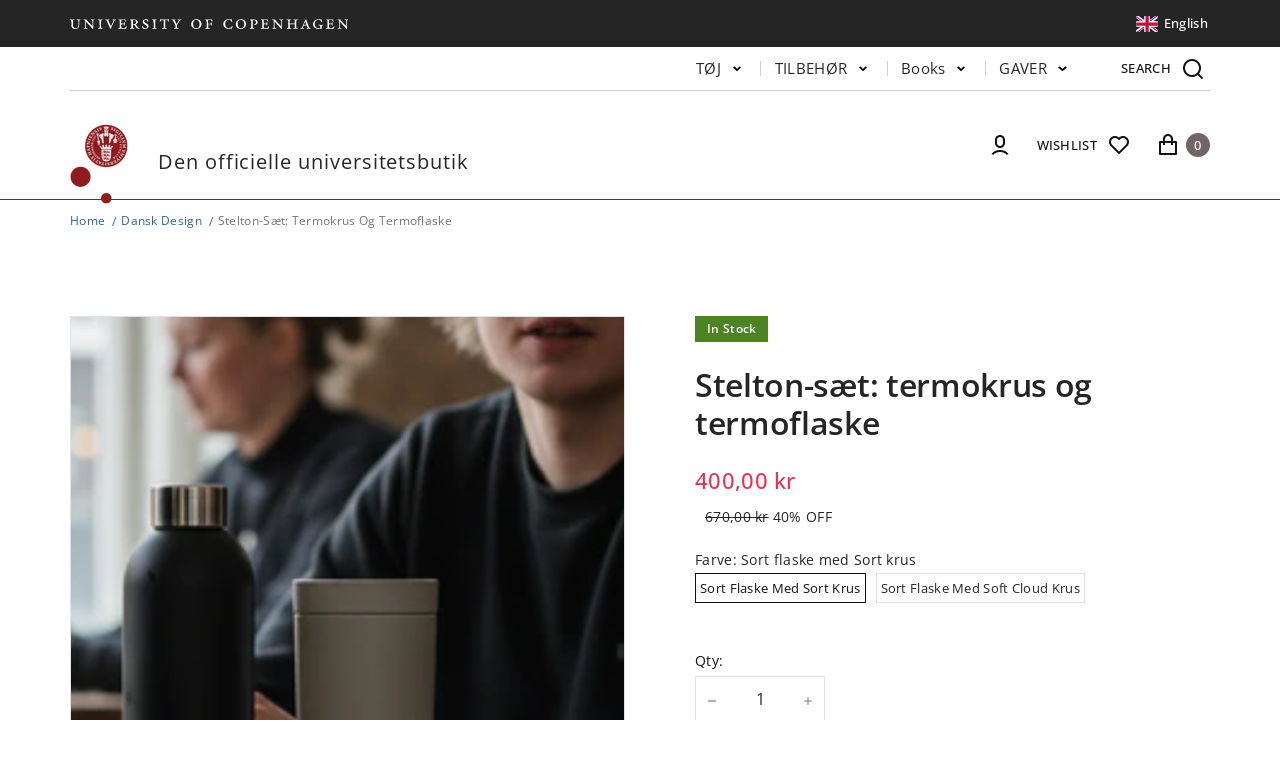

--- FILE ---
content_type: text/html; charset=utf-8
request_url: https://ku-shop.dk/en/products/termokrus-og-termoflaske-sampak-fra-stelton
body_size: 35492
content:
<!doctype html>
<html lang="en" class="no-js" >
<head>
    <meta charset="utf-8">
    <meta http-equiv="X-UA-Compatible" content="IE=edge">
    <meta name="viewport" content="width=device-width,initial-scale=1">
    <meta name="theme-color" content="">
    <link rel="canonical" href="https://ku-shop.dk/en/products/termokrus-og-termoflaske-sampak-fra-stelton">
    <link rel="preconnect" href="https://cdn.shopify.com" crossorigin>
  
	
<link rel="preconnect" href="https://fonts.shopifycdn.com" crossorigin><title>
	Stelton-sæt: termokrus og termoflaske
	
	
	&ndash; KU-Shop
	
	</title><link rel="canonical" href="https://ku-shop.dk/en/products/termokrus-og-termoflaske-sampak-fra-stelton"><link rel="shortcut icon" href="//ku-shop.dk/cdn/shop/files/KU_favicon_0e2a2ad8-2e14-4091-8b83-e89423fc556f_32x32.png?v=1649416828" type="image/png"><meta name="description" content="Udsalg: 400 kr. (Maks. 2 pr. kunde) Steltons termoflaske og termokrus holder drikken varm eller kold i timevis, uanset om du cykler gennem byen, er til forelæsning eller i studiegruppen. De er behagelige at drikke af og udført i prisbelønnet dansk design.  To Go ClickÅbnes med et tryk, og du kan drikke hele vejen rundt">

<meta property="og:site_name" content="KU-Shop">
<meta property="og:url" content="https://ku-shop.dk/en/products/termokrus-og-termoflaske-sampak-fra-stelton">
<meta property="og:title" content="Stelton-sæt: termokrus og termoflaske">
<meta property="og:type" content="product">
<meta property="og:description" content="Udsalg: 400 kr. (Maks. 2 pr. kunde) Steltons termoflaske og termokrus holder drikken varm eller kold i timevis, uanset om du cykler gennem byen, er til forelæsning eller i studiegruppen. De er behagelige at drikke af og udført i prisbelønnet dansk design.  To Go ClickÅbnes med et tryk, og du kan drikke hele vejen rundt"><meta property="og:image" content="http://ku-shop.dk/cdn/shop/products/photoshop_termoflaske_krus_grey.png?v=1766147251">
  <meta property="og:image:secure_url" content="https://ku-shop.dk/cdn/shop/products/photoshop_termoflaske_krus_grey.png?v=1766147251">
  <meta property="og:image:width" content="449">
  <meta property="og:image:height" content="449"><meta property="og:price:amount" content="400,00">
  <meta property="og:price:currency" content="DKK"><meta name="twitter:card" content="summary_large_image">
<meta name="twitter:title" content="Stelton-sæt: termokrus og termoflaske">
<meta name="twitter:description" content="Udsalg: 400 kr. (Maks. 2 pr. kunde) Steltons termoflaske og termokrus holder drikken varm eller kold i timevis, uanset om du cykler gennem byen, er til forelæsning eller i studiegruppen. De er behagelige at drikke af og udført i prisbelønnet dansk design.  To Go ClickÅbnes med et tryk, og du kan drikke hele vejen rundt">

	
	
	
	<!--[if IE]>
	<meta http-equiv="X-UA-Compatible" content="IE=edge,chrome=1">
	<![endif]-->
	
	<!-- CSS -->
	


 

  <style data-shopify>

	@font-face {
  font-family: "Open Sans";
  font-weight: 400;
  font-style: normal;
  font-display: swap;
  src: url("//ku-shop.dk/cdn/fonts/open_sans/opensans_n4.c32e4d4eca5273f6d4ee95ddf54b5bbb75fc9b61.woff2") format("woff2"),
       url("//ku-shop.dk/cdn/fonts/open_sans/opensans_n4.5f3406f8d94162b37bfa232b486ac93ee892406d.woff") format("woff");
}

	@font-face {
  font-family: "Open Sans";
  font-weight: 400;
  font-style: normal;
  font-display: swap;
  src: url("//ku-shop.dk/cdn/fonts/open_sans/opensans_n4.c32e4d4eca5273f6d4ee95ddf54b5bbb75fc9b61.woff2") format("woff2"),
       url("//ku-shop.dk/cdn/fonts/open_sans/opensans_n4.5f3406f8d94162b37bfa232b486ac93ee892406d.woff") format("woff");
}

	@font-face {
  font-family: "Open Sans";
  font-weight: 500;
  font-style: normal;
  font-display: swap;
  src: url("//ku-shop.dk/cdn/fonts/open_sans/opensans_n5.500dcf21ddee5bc5855ad3a20394d3bc363c217c.woff2") format("woff2"),
       url("//ku-shop.dk/cdn/fonts/open_sans/opensans_n5.af1a06d824dccfb4d400ba874ef19176651ec834.woff") format("woff");
}

	@font-face {
  font-family: "Open Sans";
  font-weight: 600;
  font-style: normal;
  font-display: swap;
  src: url("//ku-shop.dk/cdn/fonts/open_sans/opensans_n6.15aeff3c913c3fe570c19cdfeed14ce10d09fb08.woff2") format("woff2"),
       url("//ku-shop.dk/cdn/fonts/open_sans/opensans_n6.14bef14c75f8837a87f70ce22013cb146ee3e9f3.woff") format("woff");
}

	@font-face {
  font-family: "Open Sans";
  font-weight: 700;
  font-style: normal;
  font-display: swap;
  src: url("//ku-shop.dk/cdn/fonts/open_sans/opensans_n7.a9393be1574ea8606c68f4441806b2711d0d13e4.woff2") format("woff2"),
       url("//ku-shop.dk/cdn/fonts/open_sans/opensans_n7.7b8af34a6ebf52beb1a4c1d8c73ad6910ec2e553.woff") format("woff");
}

	@font-face {
  font-family: "Open Sans";
  font-weight: 400;
  font-style: italic;
  font-display: swap;
  src: url("//ku-shop.dk/cdn/fonts/open_sans/opensans_i4.6f1d45f7a46916cc95c694aab32ecbf7509cbf33.woff2") format("woff2"),
       url("//ku-shop.dk/cdn/fonts/open_sans/opensans_i4.4efaa52d5a57aa9a57c1556cc2b7465d18839daa.woff") format("woff");
}

	
	
	@font-face {
  font-family: "Open Sans";
  font-weight: 400;
  font-style: normal;
  font-display: swap;
  src: url("//ku-shop.dk/cdn/fonts/open_sans/opensans_n4.c32e4d4eca5273f6d4ee95ddf54b5bbb75fc9b61.woff2") format("woff2"),
       url("//ku-shop.dk/cdn/fonts/open_sans/opensans_n4.5f3406f8d94162b37bfa232b486ac93ee892406d.woff") format("woff");
}

	@font-face {
  font-family: "Open Sans";
  font-weight: 400;
  font-style: normal;
  font-display: swap;
  src: url("//ku-shop.dk/cdn/fonts/open_sans/opensans_n4.c32e4d4eca5273f6d4ee95ddf54b5bbb75fc9b61.woff2") format("woff2"),
       url("//ku-shop.dk/cdn/fonts/open_sans/opensans_n4.5f3406f8d94162b37bfa232b486ac93ee892406d.woff") format("woff");
}

	@font-face {
  font-family: "Open Sans";
  font-weight: 600;
  font-style: normal;
  font-display: swap;
  src: url("//ku-shop.dk/cdn/fonts/open_sans/opensans_n6.15aeff3c913c3fe570c19cdfeed14ce10d09fb08.woff2") format("woff2"),
       url("//ku-shop.dk/cdn/fonts/open_sans/opensans_n6.14bef14c75f8837a87f70ce22013cb146ee3e9f3.woff") format("woff");
}

	@font-face {
  font-family: "Open Sans";
  font-weight: 700;
  font-style: normal;
  font-display: swap;
  src: url("//ku-shop.dk/cdn/fonts/open_sans/opensans_n7.a9393be1574ea8606c68f4441806b2711d0d13e4.woff2") format("woff2"),
       url("//ku-shop.dk/cdn/fonts/open_sans/opensans_n7.7b8af34a6ebf52beb1a4c1d8c73ad6910ec2e553.woff") format("woff");
}

	
	
	:root {
		/*  TYPOGRAPHY  */
		--base-font: "Open Sans", sans-serif;
		--base-font-size: 14px;
		--heading-font: "Open Sans", sans-serif;
		--heading-font-size-h1: 59px;
		--heading-font-size-h2: 56px;
		--heading-font-size: 40px;
		--heading-font-size-h4: 32px;
		--heading-font-size-h5: 24px;
		--heading-font-size-h6: 16px;
		--heading-font-weight: 600;
		/*  COLORS  */
		--color-primary: #716565;
		--color-secondary: #797b7e;
		--color-white: #ffffff;
		--color-black: #121212;
		--color-grey-1: #f2f3f5;
		--color-grey-2: #bec0c4;
		--color-grey-3: #797b7e;
		--color-grey-4: #252525;
		--color-grey-5: #669aa1;
		--color-grey-6: #e1e2e4;
		--color-text-field-text: #000;
		--color-text-field-border: #cccccc;
		--color-text-field: #ffffff;
		--body-background-color: #ffffff;
		--base-font-color: #252525;
		--heading-font-color: #252525;
		--border-color: #e1e2e4;
		--links-color: #2c6694;
		--links-color-hover: #2c6694;
		--product-name-color: #121212;
		--product-name-color-hover: #797b7e;
		--product-name-color-secondary: #222222;
		--product-name-color-secondary-hover: #f14e08;
		--product-price-color: #121212;
		--product-regular-price-color: #797b7e;
		--product-price-sale-color: #ea3253;
		--button-background-color: #f4f4f4;
		--button-text-color: #252525;
		--button-border-color: #757575;
		--button-hover-color: #dbdbdb;
		--button-hover-text-color: #252525;
		--button-hover-border-color: #565656;
		--primary-button-background-color: #f4f4f4;
		--primary-button-text-color: #252525;
		--primary-button-border-color: #757575;
		--primary-button-hover-background-color: #dbdbdb;
		--primary-button-hover-text-color: #252525;
		--primary-button-hover-border-color: #565656;
		--color-badge-new: #121212;
		--color-badge-sale: #ea3253;
		--color-badge-outstocksale: #5c6468;
		--color-badge-custom-1: #1383df;
		--color-badge-custom-text-color-1: #1383df;
		--color-badge-custom-2: #394cb3;
		--color-badge-custom-text-color-2: #222222;
		--rout_gradient: 90deg;
		--gradient_color_1 : #64ecf5;
		--gradient_color_2 : #1cebbc;
		--gradient_start_color_1: 0%;
		--gradient_end_color_2: 100%;
		--rout2_gradient: 90deg;
		--gradient2_color_1 : #E3FDFF;
		--gradient2_color_2 : #E3FDF7;
		--gradient2_start_color_1: 0%;
		--gradient2_end_color_2: 100%;
		
	}
	
	  *,
	  *::before,
	  *::after {
	 	 box-sizing: inherit;
	  }
	
	  html {
	  	box-sizing: border-box;
	  	height: 100%;
	  }
	
	  body {
	  	display: grid;
	  	grid-template-rows: auto auto 1fr auto;
	  	grid-template-columns: 100%;
	  	min-height: 100%;
	  	margin: 0;
	  	-webkit-font-smoothing: antialiased;
	  	-moz-osx-font-smoothing: grayscale;
	  	color: var(--base-font-color);
	  	background: var(--body-background-color);
	  	font-family: var(--base-font);
	  	font-size: var(--base-font-size);
	  	font-weight: 400;
	  	line-height: 1.2;
	  }
	  
  </style>
	
	<link href="//ku-shop.dk/cdn/shop/t/9/assets/theme.css?v=33360394537017594121702138144" rel="stylesheet" type="text/css" media="all" />
  
 	
  
	

 
	<link href="//ku-shop.dk/cdn/shop/t/9/assets/customer_styles.css?v=139744978817146501431767642131" rel="stylesheet" type="text/css" media="all" />
 
 
	<!-- JS -->
	
	<script>
		var theme = {
			moneyFormat: "{{amount_with_comma_separator}} kr",
			shopCurrency: "DKK",
			moneyFormatCurrency: "{{amount_with_comma_separator}} DKK"
		};
		
		document.documentElement.className = document.documentElement.className.replace('no-js', 'js');
	</script>
 
	

  
  <script src="//ku-shop.dk/cdn/shop/t/9/assets/jquery.min.js?v=94553740039041518111647940981"></script><!-- SHOPIFY SERVICE SCRIPTS -->
	<script>window.performance && window.performance.mark && window.performance.mark('shopify.content_for_header.start');</script><meta name="robots" content="noindex,nofollow">
<meta id="shopify-digital-wallet" name="shopify-digital-wallet" content="/61653352693/digital_wallets/dialog">
<link rel="alternate" hreflang="x-default" href="https://ku-shop.dk/products/termokrus-og-termoflaske-sampak-fra-stelton">
<link rel="alternate" hreflang="da" href="https://ku-shop.dk/products/termokrus-og-termoflaske-sampak-fra-stelton">
<link rel="alternate" hreflang="en" href="https://ku-shop.dk/en/products/termokrus-og-termoflaske-sampak-fra-stelton">
<link rel="alternate" type="application/json+oembed" href="https://ku-shop.dk/en/products/termokrus-og-termoflaske-sampak-fra-stelton.oembed">
<script async="async" src="/checkouts/internal/preloads.js?locale=en-DK"></script>
<script id="shopify-features" type="application/json">{"accessToken":"4387fa158e2a61ddc90a5f9c587f2083","betas":["rich-media-storefront-analytics"],"domain":"ku-shop.dk","predictiveSearch":true,"shopId":61653352693,"locale":"en"}</script>
<script>var Shopify = Shopify || {};
Shopify.shop = "ku-profilshop.myshopify.com";
Shopify.locale = "en";
Shopify.currency = {"active":"DKK","rate":"1.0"};
Shopify.country = "DK";
Shopify.theme = {"name":"Vendy-main-v4.0","id":131615457525,"schema_name":"Vendy","schema_version":"4.0.0","theme_store_id":null,"role":"main"};
Shopify.theme.handle = "null";
Shopify.theme.style = {"id":null,"handle":null};
Shopify.cdnHost = "ku-shop.dk/cdn";
Shopify.routes = Shopify.routes || {};
Shopify.routes.root = "/en/";</script>
<script type="module">!function(o){(o.Shopify=o.Shopify||{}).modules=!0}(window);</script>
<script>!function(o){function n(){var o=[];function n(){o.push(Array.prototype.slice.apply(arguments))}return n.q=o,n}var t=o.Shopify=o.Shopify||{};t.loadFeatures=n(),t.autoloadFeatures=n()}(window);</script>
<script id="shop-js-analytics" type="application/json">{"pageType":"product"}</script>
<script defer="defer" async type="module" src="//ku-shop.dk/cdn/shopifycloud/shop-js/modules/v2/client.init-shop-cart-sync_BT-GjEfc.en.esm.js"></script>
<script defer="defer" async type="module" src="//ku-shop.dk/cdn/shopifycloud/shop-js/modules/v2/chunk.common_D58fp_Oc.esm.js"></script>
<script defer="defer" async type="module" src="//ku-shop.dk/cdn/shopifycloud/shop-js/modules/v2/chunk.modal_xMitdFEc.esm.js"></script>
<script type="module">
  await import("//ku-shop.dk/cdn/shopifycloud/shop-js/modules/v2/client.init-shop-cart-sync_BT-GjEfc.en.esm.js");
await import("//ku-shop.dk/cdn/shopifycloud/shop-js/modules/v2/chunk.common_D58fp_Oc.esm.js");
await import("//ku-shop.dk/cdn/shopifycloud/shop-js/modules/v2/chunk.modal_xMitdFEc.esm.js");

  window.Shopify.SignInWithShop?.initShopCartSync?.({"fedCMEnabled":true,"windoidEnabled":true});

</script>
<script>(function() {
  var isLoaded = false;
  function asyncLoad() {
    if (isLoaded) return;
    isLoaded = true;
    var urls = ["https:\/\/cdn.weglot.com\/weglot_script_tag.js?shop=ku-profilshop.myshopify.com"];
    for (var i = 0; i < urls.length; i++) {
      var s = document.createElement('script');
      s.type = 'text/javascript';
      s.async = true;
      s.src = urls[i];
      var x = document.getElementsByTagName('script')[0];
      x.parentNode.insertBefore(s, x);
    }
  };
  if(window.attachEvent) {
    window.attachEvent('onload', asyncLoad);
  } else {
    window.addEventListener('load', asyncLoad, false);
  }
})();</script>
<script id="__st">var __st={"a":61653352693,"offset":3600,"reqid":"4c56eb0c-c966-4d9b-a39e-9f3261c7ab7e-1769516796","pageurl":"ku-shop.dk\/en\/products\/termokrus-og-termoflaske-sampak-fra-stelton","u":"4b12fbc9beb9","p":"product","rtyp":"product","rid":7902994825461};</script>
<script>window.ShopifyPaypalV4VisibilityTracking = true;</script>
<script id="captcha-bootstrap">!function(){'use strict';const t='contact',e='account',n='new_comment',o=[[t,t],['blogs',n],['comments',n],[t,'customer']],c=[[e,'customer_login'],[e,'guest_login'],[e,'recover_customer_password'],[e,'create_customer']],r=t=>t.map((([t,e])=>`form[action*='/${t}']:not([data-nocaptcha='true']) input[name='form_type'][value='${e}']`)).join(','),a=t=>()=>t?[...document.querySelectorAll(t)].map((t=>t.form)):[];function s(){const t=[...o],e=r(t);return a(e)}const i='password',u='form_key',d=['recaptcha-v3-token','g-recaptcha-response','h-captcha-response',i],f=()=>{try{return window.sessionStorage}catch{return}},m='__shopify_v',_=t=>t.elements[u];function p(t,e,n=!1){try{const o=window.sessionStorage,c=JSON.parse(o.getItem(e)),{data:r}=function(t){const{data:e,action:n}=t;return t[m]||n?{data:e,action:n}:{data:t,action:n}}(c);for(const[e,n]of Object.entries(r))t.elements[e]&&(t.elements[e].value=n);n&&o.removeItem(e)}catch(o){console.error('form repopulation failed',{error:o})}}const l='form_type',E='cptcha';function T(t){t.dataset[E]=!0}const w=window,h=w.document,L='Shopify',v='ce_forms',y='captcha';let A=!1;((t,e)=>{const n=(g='f06e6c50-85a8-45c8-87d0-21a2b65856fe',I='https://cdn.shopify.com/shopifycloud/storefront-forms-hcaptcha/ce_storefront_forms_captcha_hcaptcha.v1.5.2.iife.js',D={infoText:'Protected by hCaptcha',privacyText:'Privacy',termsText:'Terms'},(t,e,n)=>{const o=w[L][v],c=o.bindForm;if(c)return c(t,g,e,D).then(n);var r;o.q.push([[t,g,e,D],n]),r=I,A||(h.body.append(Object.assign(h.createElement('script'),{id:'captcha-provider',async:!0,src:r})),A=!0)});var g,I,D;w[L]=w[L]||{},w[L][v]=w[L][v]||{},w[L][v].q=[],w[L][y]=w[L][y]||{},w[L][y].protect=function(t,e){n(t,void 0,e),T(t)},Object.freeze(w[L][y]),function(t,e,n,w,h,L){const[v,y,A,g]=function(t,e,n){const i=e?o:[],u=t?c:[],d=[...i,...u],f=r(d),m=r(i),_=r(d.filter((([t,e])=>n.includes(e))));return[a(f),a(m),a(_),s()]}(w,h,L),I=t=>{const e=t.target;return e instanceof HTMLFormElement?e:e&&e.form},D=t=>v().includes(t);t.addEventListener('submit',(t=>{const e=I(t);if(!e)return;const n=D(e)&&!e.dataset.hcaptchaBound&&!e.dataset.recaptchaBound,o=_(e),c=g().includes(e)&&(!o||!o.value);(n||c)&&t.preventDefault(),c&&!n&&(function(t){try{if(!f())return;!function(t){const e=f();if(!e)return;const n=_(t);if(!n)return;const o=n.value;o&&e.removeItem(o)}(t);const e=Array.from(Array(32),(()=>Math.random().toString(36)[2])).join('');!function(t,e){_(t)||t.append(Object.assign(document.createElement('input'),{type:'hidden',name:u})),t.elements[u].value=e}(t,e),function(t,e){const n=f();if(!n)return;const o=[...t.querySelectorAll(`input[type='${i}']`)].map((({name:t})=>t)),c=[...d,...o],r={};for(const[a,s]of new FormData(t).entries())c.includes(a)||(r[a]=s);n.setItem(e,JSON.stringify({[m]:1,action:t.action,data:r}))}(t,e)}catch(e){console.error('failed to persist form',e)}}(e),e.submit())}));const S=(t,e)=>{t&&!t.dataset[E]&&(n(t,e.some((e=>e===t))),T(t))};for(const o of['focusin','change'])t.addEventListener(o,(t=>{const e=I(t);D(e)&&S(e,y())}));const B=e.get('form_key'),M=e.get(l),P=B&&M;t.addEventListener('DOMContentLoaded',(()=>{const t=y();if(P)for(const e of t)e.elements[l].value===M&&p(e,B);[...new Set([...A(),...v().filter((t=>'true'===t.dataset.shopifyCaptcha))])].forEach((e=>S(e,t)))}))}(h,new URLSearchParams(w.location.search),n,t,e,['guest_login'])})(!0,!0)}();</script>
<script integrity="sha256-4kQ18oKyAcykRKYeNunJcIwy7WH5gtpwJnB7kiuLZ1E=" data-source-attribution="shopify.loadfeatures" defer="defer" src="//ku-shop.dk/cdn/shopifycloud/storefront/assets/storefront/load_feature-a0a9edcb.js" crossorigin="anonymous"></script>
<script data-source-attribution="shopify.dynamic_checkout.dynamic.init">var Shopify=Shopify||{};Shopify.PaymentButton=Shopify.PaymentButton||{isStorefrontPortableWallets:!0,init:function(){window.Shopify.PaymentButton.init=function(){};var t=document.createElement("script");t.src="https://ku-shop.dk/cdn/shopifycloud/portable-wallets/latest/portable-wallets.en.js",t.type="module",document.head.appendChild(t)}};
</script>
<script data-source-attribution="shopify.dynamic_checkout.buyer_consent">
  function portableWalletsHideBuyerConsent(e){var t=document.getElementById("shopify-buyer-consent"),n=document.getElementById("shopify-subscription-policy-button");t&&n&&(t.classList.add("hidden"),t.setAttribute("aria-hidden","true"),n.removeEventListener("click",e))}function portableWalletsShowBuyerConsent(e){var t=document.getElementById("shopify-buyer-consent"),n=document.getElementById("shopify-subscription-policy-button");t&&n&&(t.classList.remove("hidden"),t.removeAttribute("aria-hidden"),n.addEventListener("click",e))}window.Shopify?.PaymentButton&&(window.Shopify.PaymentButton.hideBuyerConsent=portableWalletsHideBuyerConsent,window.Shopify.PaymentButton.showBuyerConsent=portableWalletsShowBuyerConsent);
</script>
<script>
  function portableWalletsCleanup(e){e&&e.src&&console.error("Failed to load portable wallets script "+e.src);var t=document.querySelectorAll("shopify-accelerated-checkout .shopify-payment-button__skeleton, shopify-accelerated-checkout-cart .wallet-cart-button__skeleton"),e=document.getElementById("shopify-buyer-consent");for(let e=0;e<t.length;e++)t[e].remove();e&&e.remove()}function portableWalletsNotLoadedAsModule(e){e instanceof ErrorEvent&&"string"==typeof e.message&&e.message.includes("import.meta")&&"string"==typeof e.filename&&e.filename.includes("portable-wallets")&&(window.removeEventListener("error",portableWalletsNotLoadedAsModule),window.Shopify.PaymentButton.failedToLoad=e,"loading"===document.readyState?document.addEventListener("DOMContentLoaded",window.Shopify.PaymentButton.init):window.Shopify.PaymentButton.init())}window.addEventListener("error",portableWalletsNotLoadedAsModule);
</script>

<script type="module" src="https://ku-shop.dk/cdn/shopifycloud/portable-wallets/latest/portable-wallets.en.js" onError="portableWalletsCleanup(this)" crossorigin="anonymous"></script>
<script nomodule>
  document.addEventListener("DOMContentLoaded", portableWalletsCleanup);
</script>

<link id="shopify-accelerated-checkout-styles" rel="stylesheet" media="screen" href="https://ku-shop.dk/cdn/shopifycloud/portable-wallets/latest/accelerated-checkout-backwards-compat.css" crossorigin="anonymous">
<style id="shopify-accelerated-checkout-cart">
        #shopify-buyer-consent {
  margin-top: 1em;
  display: inline-block;
  width: 100%;
}

#shopify-buyer-consent.hidden {
  display: none;
}

#shopify-subscription-policy-button {
  background: none;
  border: none;
  padding: 0;
  text-decoration: underline;
  font-size: inherit;
  cursor: pointer;
}

#shopify-subscription-policy-button::before {
  box-shadow: none;
}

      </style>
<script id="sections-script" data-sections="section-product-recommendations,header,footer-1" defer="defer" src="//ku-shop.dk/cdn/shop/t/9/compiled_assets/scripts.js?v=3043"></script>
<script>window.performance && window.performance.mark && window.performance.mark('shopify.content_for_header.end');</script>

<!--Start Weglot Script-->
<script src="https://cdn.weglot.com/weglot.min.js"></script>
<script id="has-script-tags">Weglot.initialize({ api_key:"wg_b404c3eb32b7be2c2bba920086e86d365",
	switchers: [
       {
           // Same as button_style at root
           button_style: {
               full_name: true,
               with_name: true,
               is_dropdown: false,
               with_flags: true,
               flag_type: "shiny",
               invert_flags: true
           },
           // Move switcher somewhere in the page
           location: {
               target: ".ku-topanel-container", // Brug Inspect på online siden til at finde korrekt tag)
               sibling: null
           }
       }
   ]
   });
</script>
<!--End Weglot Script-->


  <style>
    h2.page_heading {
    text-align: left;
}    
  </style>
  
<link href="https://monorail-edge.shopifysvc.com" rel="dns-prefetch">
<script>(function(){if ("sendBeacon" in navigator && "performance" in window) {try {var session_token_from_headers = performance.getEntriesByType('navigation')[0].serverTiming.find(x => x.name == '_s').description;} catch {var session_token_from_headers = undefined;}var session_cookie_matches = document.cookie.match(/_shopify_s=([^;]*)/);var session_token_from_cookie = session_cookie_matches && session_cookie_matches.length === 2 ? session_cookie_matches[1] : "";var session_token = session_token_from_headers || session_token_from_cookie || "";function handle_abandonment_event(e) {var entries = performance.getEntries().filter(function(entry) {return /monorail-edge.shopifysvc.com/.test(entry.name);});if (!window.abandonment_tracked && entries.length === 0) {window.abandonment_tracked = true;var currentMs = Date.now();var navigation_start = performance.timing.navigationStart;var payload = {shop_id: 61653352693,url: window.location.href,navigation_start,duration: currentMs - navigation_start,session_token,page_type: "product"};window.navigator.sendBeacon("https://monorail-edge.shopifysvc.com/v1/produce", JSON.stringify({schema_id: "online_store_buyer_site_abandonment/1.1",payload: payload,metadata: {event_created_at_ms: currentMs,event_sent_at_ms: currentMs}}));}}window.addEventListener('pagehide', handle_abandonment_event);}}());</script>
<script id="web-pixels-manager-setup">(function e(e,d,r,n,o){if(void 0===o&&(o={}),!Boolean(null===(a=null===(i=window.Shopify)||void 0===i?void 0:i.analytics)||void 0===a?void 0:a.replayQueue)){var i,a;window.Shopify=window.Shopify||{};var t=window.Shopify;t.analytics=t.analytics||{};var s=t.analytics;s.replayQueue=[],s.publish=function(e,d,r){return s.replayQueue.push([e,d,r]),!0};try{self.performance.mark("wpm:start")}catch(e){}var l=function(){var e={modern:/Edge?\/(1{2}[4-9]|1[2-9]\d|[2-9]\d{2}|\d{4,})\.\d+(\.\d+|)|Firefox\/(1{2}[4-9]|1[2-9]\d|[2-9]\d{2}|\d{4,})\.\d+(\.\d+|)|Chrom(ium|e)\/(9{2}|\d{3,})\.\d+(\.\d+|)|(Maci|X1{2}).+ Version\/(15\.\d+|(1[6-9]|[2-9]\d|\d{3,})\.\d+)([,.]\d+|)( \(\w+\)|)( Mobile\/\w+|) Safari\/|Chrome.+OPR\/(9{2}|\d{3,})\.\d+\.\d+|(CPU[ +]OS|iPhone[ +]OS|CPU[ +]iPhone|CPU IPhone OS|CPU iPad OS)[ +]+(15[._]\d+|(1[6-9]|[2-9]\d|\d{3,})[._]\d+)([._]\d+|)|Android:?[ /-](13[3-9]|1[4-9]\d|[2-9]\d{2}|\d{4,})(\.\d+|)(\.\d+|)|Android.+Firefox\/(13[5-9]|1[4-9]\d|[2-9]\d{2}|\d{4,})\.\d+(\.\d+|)|Android.+Chrom(ium|e)\/(13[3-9]|1[4-9]\d|[2-9]\d{2}|\d{4,})\.\d+(\.\d+|)|SamsungBrowser\/([2-9]\d|\d{3,})\.\d+/,legacy:/Edge?\/(1[6-9]|[2-9]\d|\d{3,})\.\d+(\.\d+|)|Firefox\/(5[4-9]|[6-9]\d|\d{3,})\.\d+(\.\d+|)|Chrom(ium|e)\/(5[1-9]|[6-9]\d|\d{3,})\.\d+(\.\d+|)([\d.]+$|.*Safari\/(?![\d.]+ Edge\/[\d.]+$))|(Maci|X1{2}).+ Version\/(10\.\d+|(1[1-9]|[2-9]\d|\d{3,})\.\d+)([,.]\d+|)( \(\w+\)|)( Mobile\/\w+|) Safari\/|Chrome.+OPR\/(3[89]|[4-9]\d|\d{3,})\.\d+\.\d+|(CPU[ +]OS|iPhone[ +]OS|CPU[ +]iPhone|CPU IPhone OS|CPU iPad OS)[ +]+(10[._]\d+|(1[1-9]|[2-9]\d|\d{3,})[._]\d+)([._]\d+|)|Android:?[ /-](13[3-9]|1[4-9]\d|[2-9]\d{2}|\d{4,})(\.\d+|)(\.\d+|)|Mobile Safari.+OPR\/([89]\d|\d{3,})\.\d+\.\d+|Android.+Firefox\/(13[5-9]|1[4-9]\d|[2-9]\d{2}|\d{4,})\.\d+(\.\d+|)|Android.+Chrom(ium|e)\/(13[3-9]|1[4-9]\d|[2-9]\d{2}|\d{4,})\.\d+(\.\d+|)|Android.+(UC? ?Browser|UCWEB|U3)[ /]?(15\.([5-9]|\d{2,})|(1[6-9]|[2-9]\d|\d{3,})\.\d+)\.\d+|SamsungBrowser\/(5\.\d+|([6-9]|\d{2,})\.\d+)|Android.+MQ{2}Browser\/(14(\.(9|\d{2,})|)|(1[5-9]|[2-9]\d|\d{3,})(\.\d+|))(\.\d+|)|K[Aa][Ii]OS\/(3\.\d+|([4-9]|\d{2,})\.\d+)(\.\d+|)/},d=e.modern,r=e.legacy,n=navigator.userAgent;return n.match(d)?"modern":n.match(r)?"legacy":"unknown"}(),u="modern"===l?"modern":"legacy",c=(null!=n?n:{modern:"",legacy:""})[u],f=function(e){return[e.baseUrl,"/wpm","/b",e.hashVersion,"modern"===e.buildTarget?"m":"l",".js"].join("")}({baseUrl:d,hashVersion:r,buildTarget:u}),m=function(e){var d=e.version,r=e.bundleTarget,n=e.surface,o=e.pageUrl,i=e.monorailEndpoint;return{emit:function(e){var a=e.status,t=e.errorMsg,s=(new Date).getTime(),l=JSON.stringify({metadata:{event_sent_at_ms:s},events:[{schema_id:"web_pixels_manager_load/3.1",payload:{version:d,bundle_target:r,page_url:o,status:a,surface:n,error_msg:t},metadata:{event_created_at_ms:s}}]});if(!i)return console&&console.warn&&console.warn("[Web Pixels Manager] No Monorail endpoint provided, skipping logging."),!1;try{return self.navigator.sendBeacon.bind(self.navigator)(i,l)}catch(e){}var u=new XMLHttpRequest;try{return u.open("POST",i,!0),u.setRequestHeader("Content-Type","text/plain"),u.send(l),!0}catch(e){return console&&console.warn&&console.warn("[Web Pixels Manager] Got an unhandled error while logging to Monorail."),!1}}}}({version:r,bundleTarget:l,surface:e.surface,pageUrl:self.location.href,monorailEndpoint:e.monorailEndpoint});try{o.browserTarget=l,function(e){var d=e.src,r=e.async,n=void 0===r||r,o=e.onload,i=e.onerror,a=e.sri,t=e.scriptDataAttributes,s=void 0===t?{}:t,l=document.createElement("script"),u=document.querySelector("head"),c=document.querySelector("body");if(l.async=n,l.src=d,a&&(l.integrity=a,l.crossOrigin="anonymous"),s)for(var f in s)if(Object.prototype.hasOwnProperty.call(s,f))try{l.dataset[f]=s[f]}catch(e){}if(o&&l.addEventListener("load",o),i&&l.addEventListener("error",i),u)u.appendChild(l);else{if(!c)throw new Error("Did not find a head or body element to append the script");c.appendChild(l)}}({src:f,async:!0,onload:function(){if(!function(){var e,d;return Boolean(null===(d=null===(e=window.Shopify)||void 0===e?void 0:e.analytics)||void 0===d?void 0:d.initialized)}()){var d=window.webPixelsManager.init(e)||void 0;if(d){var r=window.Shopify.analytics;r.replayQueue.forEach((function(e){var r=e[0],n=e[1],o=e[2];d.publishCustomEvent(r,n,o)})),r.replayQueue=[],r.publish=d.publishCustomEvent,r.visitor=d.visitor,r.initialized=!0}}},onerror:function(){return m.emit({status:"failed",errorMsg:"".concat(f," has failed to load")})},sri:function(e){var d=/^sha384-[A-Za-z0-9+/=]+$/;return"string"==typeof e&&d.test(e)}(c)?c:"",scriptDataAttributes:o}),m.emit({status:"loading"})}catch(e){m.emit({status:"failed",errorMsg:(null==e?void 0:e.message)||"Unknown error"})}}})({shopId: 61653352693,storefrontBaseUrl: "https://ku-shop.dk",extensionsBaseUrl: "https://extensions.shopifycdn.com/cdn/shopifycloud/web-pixels-manager",monorailEndpoint: "https://monorail-edge.shopifysvc.com/unstable/produce_batch",surface: "storefront-renderer",enabledBetaFlags: ["2dca8a86"],webPixelsConfigList: [{"id":"shopify-app-pixel","configuration":"{}","eventPayloadVersion":"v1","runtimeContext":"STRICT","scriptVersion":"0450","apiClientId":"shopify-pixel","type":"APP","privacyPurposes":["ANALYTICS","MARKETING"]},{"id":"shopify-custom-pixel","eventPayloadVersion":"v1","runtimeContext":"LAX","scriptVersion":"0450","apiClientId":"shopify-pixel","type":"CUSTOM","privacyPurposes":["ANALYTICS","MARKETING"]}],isMerchantRequest: false,initData: {"shop":{"name":"KU-Shop","paymentSettings":{"currencyCode":"DKK"},"myshopifyDomain":"ku-profilshop.myshopify.com","countryCode":"DK","storefrontUrl":"https:\/\/ku-shop.dk\/en"},"customer":null,"cart":null,"checkout":null,"productVariants":[{"price":{"amount":400.0,"currencyCode":"DKK"},"product":{"title":"Stelton-sæt: termokrus og termoflaske","vendor":"KU Profilshop","id":"7902994825461","untranslatedTitle":"Stelton-sæt: termokrus og termoflaske","url":"\/en\/products\/termokrus-og-termoflaske-sampak-fra-stelton","type":"Krus"},"id":"43370603315445","image":{"src":"\/\/ku-shop.dk\/cdn\/shop\/products\/photoshop_termoflaske_krus_grey.png?v=1766147251"},"sku":"KU95","title":"Sort flaske med Sort krus","untranslatedTitle":"Sort flaske med Sort krus"},{"price":{"amount":400.0,"currencyCode":"DKK"},"product":{"title":"Stelton-sæt: termokrus og termoflaske","vendor":"KU Profilshop","id":"7902994825461","untranslatedTitle":"Stelton-sæt: termokrus og termoflaske","url":"\/en\/products\/termokrus-og-termoflaske-sampak-fra-stelton","type":"Krus"},"id":"43370603348213","image":{"src":"\/\/ku-shop.dk\/cdn\/shop\/products\/photoshop_termoflaske_krus_grey.png?v=1766147251"},"sku":"KU95","title":"Sort flaske med Soft cloud krus","untranslatedTitle":"Sort flaske med Soft cloud krus"}],"purchasingCompany":null},},"https://ku-shop.dk/cdn","fcfee988w5aeb613cpc8e4bc33m6693e112",{"modern":"","legacy":""},{"shopId":"61653352693","storefrontBaseUrl":"https:\/\/ku-shop.dk","extensionBaseUrl":"https:\/\/extensions.shopifycdn.com\/cdn\/shopifycloud\/web-pixels-manager","surface":"storefront-renderer","enabledBetaFlags":"[\"2dca8a86\"]","isMerchantRequest":"false","hashVersion":"fcfee988w5aeb613cpc8e4bc33m6693e112","publish":"custom","events":"[[\"page_viewed\",{}],[\"product_viewed\",{\"productVariant\":{\"price\":{\"amount\":400.0,\"currencyCode\":\"DKK\"},\"product\":{\"title\":\"Stelton-sæt: termokrus og termoflaske\",\"vendor\":\"KU Profilshop\",\"id\":\"7902994825461\",\"untranslatedTitle\":\"Stelton-sæt: termokrus og termoflaske\",\"url\":\"\/en\/products\/termokrus-og-termoflaske-sampak-fra-stelton\",\"type\":\"Krus\"},\"id\":\"43370603315445\",\"image\":{\"src\":\"\/\/ku-shop.dk\/cdn\/shop\/products\/photoshop_termoflaske_krus_grey.png?v=1766147251\"},\"sku\":\"KU95\",\"title\":\"Sort flaske med Sort krus\",\"untranslatedTitle\":\"Sort flaske med Sort krus\"}}]]"});</script><script>
  window.ShopifyAnalytics = window.ShopifyAnalytics || {};
  window.ShopifyAnalytics.meta = window.ShopifyAnalytics.meta || {};
  window.ShopifyAnalytics.meta.currency = 'DKK';
  var meta = {"product":{"id":7902994825461,"gid":"gid:\/\/shopify\/Product\/7902994825461","vendor":"KU Profilshop","type":"Krus","handle":"termokrus-og-termoflaske-sampak-fra-stelton","variants":[{"id":43370603315445,"price":40000,"name":"Stelton-sæt: termokrus og termoflaske - Sort flaske med Sort krus","public_title":"Sort flaske med Sort krus","sku":"KU95"},{"id":43370603348213,"price":40000,"name":"Stelton-sæt: termokrus og termoflaske - Sort flaske med Soft cloud krus","public_title":"Sort flaske med Soft cloud krus","sku":"KU95"}],"remote":false},"page":{"pageType":"product","resourceType":"product","resourceId":7902994825461,"requestId":"4c56eb0c-c966-4d9b-a39e-9f3261c7ab7e-1769516796"}};
  for (var attr in meta) {
    window.ShopifyAnalytics.meta[attr] = meta[attr];
  }
</script>
<script class="analytics">
  (function () {
    var customDocumentWrite = function(content) {
      var jquery = null;

      if (window.jQuery) {
        jquery = window.jQuery;
      } else if (window.Checkout && window.Checkout.$) {
        jquery = window.Checkout.$;
      }

      if (jquery) {
        jquery('body').append(content);
      }
    };

    var hasLoggedConversion = function(token) {
      if (token) {
        return document.cookie.indexOf('loggedConversion=' + token) !== -1;
      }
      return false;
    }

    var setCookieIfConversion = function(token) {
      if (token) {
        var twoMonthsFromNow = new Date(Date.now());
        twoMonthsFromNow.setMonth(twoMonthsFromNow.getMonth() + 2);

        document.cookie = 'loggedConversion=' + token + '; expires=' + twoMonthsFromNow;
      }
    }

    var trekkie = window.ShopifyAnalytics.lib = window.trekkie = window.trekkie || [];
    if (trekkie.integrations) {
      return;
    }
    trekkie.methods = [
      'identify',
      'page',
      'ready',
      'track',
      'trackForm',
      'trackLink'
    ];
    trekkie.factory = function(method) {
      return function() {
        var args = Array.prototype.slice.call(arguments);
        args.unshift(method);
        trekkie.push(args);
        return trekkie;
      };
    };
    for (var i = 0; i < trekkie.methods.length; i++) {
      var key = trekkie.methods[i];
      trekkie[key] = trekkie.factory(key);
    }
    trekkie.load = function(config) {
      trekkie.config = config || {};
      trekkie.config.initialDocumentCookie = document.cookie;
      var first = document.getElementsByTagName('script')[0];
      var script = document.createElement('script');
      script.type = 'text/javascript';
      script.onerror = function(e) {
        var scriptFallback = document.createElement('script');
        scriptFallback.type = 'text/javascript';
        scriptFallback.onerror = function(error) {
                var Monorail = {
      produce: function produce(monorailDomain, schemaId, payload) {
        var currentMs = new Date().getTime();
        var event = {
          schema_id: schemaId,
          payload: payload,
          metadata: {
            event_created_at_ms: currentMs,
            event_sent_at_ms: currentMs
          }
        };
        return Monorail.sendRequest("https://" + monorailDomain + "/v1/produce", JSON.stringify(event));
      },
      sendRequest: function sendRequest(endpointUrl, payload) {
        // Try the sendBeacon API
        if (window && window.navigator && typeof window.navigator.sendBeacon === 'function' && typeof window.Blob === 'function' && !Monorail.isIos12()) {
          var blobData = new window.Blob([payload], {
            type: 'text/plain'
          });

          if (window.navigator.sendBeacon(endpointUrl, blobData)) {
            return true;
          } // sendBeacon was not successful

        } // XHR beacon

        var xhr = new XMLHttpRequest();

        try {
          xhr.open('POST', endpointUrl);
          xhr.setRequestHeader('Content-Type', 'text/plain');
          xhr.send(payload);
        } catch (e) {
          console.log(e);
        }

        return false;
      },
      isIos12: function isIos12() {
        return window.navigator.userAgent.lastIndexOf('iPhone; CPU iPhone OS 12_') !== -1 || window.navigator.userAgent.lastIndexOf('iPad; CPU OS 12_') !== -1;
      }
    };
    Monorail.produce('monorail-edge.shopifysvc.com',
      'trekkie_storefront_load_errors/1.1',
      {shop_id: 61653352693,
      theme_id: 131615457525,
      app_name: "storefront",
      context_url: window.location.href,
      source_url: "//ku-shop.dk/cdn/s/trekkie.storefront.a804e9514e4efded663580eddd6991fcc12b5451.min.js"});

        };
        scriptFallback.async = true;
        scriptFallback.src = '//ku-shop.dk/cdn/s/trekkie.storefront.a804e9514e4efded663580eddd6991fcc12b5451.min.js';
        first.parentNode.insertBefore(scriptFallback, first);
      };
      script.async = true;
      script.src = '//ku-shop.dk/cdn/s/trekkie.storefront.a804e9514e4efded663580eddd6991fcc12b5451.min.js';
      first.parentNode.insertBefore(script, first);
    };
    trekkie.load(
      {"Trekkie":{"appName":"storefront","development":false,"defaultAttributes":{"shopId":61653352693,"isMerchantRequest":null,"themeId":131615457525,"themeCityHash":"9141608976375703680","contentLanguage":"en","currency":"DKK","eventMetadataId":"f317ebb8-4f2f-4612-9b29-fd88e53e65a2"},"isServerSideCookieWritingEnabled":true,"monorailRegion":"shop_domain","enabledBetaFlags":["65f19447"]},"Session Attribution":{},"S2S":{"facebookCapiEnabled":false,"source":"trekkie-storefront-renderer","apiClientId":580111}}
    );

    var loaded = false;
    trekkie.ready(function() {
      if (loaded) return;
      loaded = true;

      window.ShopifyAnalytics.lib = window.trekkie;

      var originalDocumentWrite = document.write;
      document.write = customDocumentWrite;
      try { window.ShopifyAnalytics.merchantGoogleAnalytics.call(this); } catch(error) {};
      document.write = originalDocumentWrite;

      window.ShopifyAnalytics.lib.page(null,{"pageType":"product","resourceType":"product","resourceId":7902994825461,"requestId":"4c56eb0c-c966-4d9b-a39e-9f3261c7ab7e-1769516796","shopifyEmitted":true});

      var match = window.location.pathname.match(/checkouts\/(.+)\/(thank_you|post_purchase)/)
      var token = match? match[1]: undefined;
      if (!hasLoggedConversion(token)) {
        setCookieIfConversion(token);
        window.ShopifyAnalytics.lib.track("Viewed Product",{"currency":"DKK","variantId":43370603315445,"productId":7902994825461,"productGid":"gid:\/\/shopify\/Product\/7902994825461","name":"Stelton-sæt: termokrus og termoflaske - Sort flaske med Sort krus","price":"400.00","sku":"KU95","brand":"KU Profilshop","variant":"Sort flaske med Sort krus","category":"Krus","nonInteraction":true,"remote":false},undefined,undefined,{"shopifyEmitted":true});
      window.ShopifyAnalytics.lib.track("monorail:\/\/trekkie_storefront_viewed_product\/1.1",{"currency":"DKK","variantId":43370603315445,"productId":7902994825461,"productGid":"gid:\/\/shopify\/Product\/7902994825461","name":"Stelton-sæt: termokrus og termoflaske - Sort flaske med Sort krus","price":"400.00","sku":"KU95","brand":"KU Profilshop","variant":"Sort flaske med Sort krus","category":"Krus","nonInteraction":true,"remote":false,"referer":"https:\/\/ku-shop.dk\/en\/products\/termokrus-og-termoflaske-sampak-fra-stelton"});
      }
    });


        var eventsListenerScript = document.createElement('script');
        eventsListenerScript.async = true;
        eventsListenerScript.src = "//ku-shop.dk/cdn/shopifycloud/storefront/assets/shop_events_listener-3da45d37.js";
        document.getElementsByTagName('head')[0].appendChild(eventsListenerScript);

})();</script>
<script
  defer
  src="https://ku-shop.dk/cdn/shopifycloud/perf-kit/shopify-perf-kit-3.0.4.min.js"
  data-application="storefront-renderer"
  data-shop-id="61653352693"
  data-render-region="gcp-us-east1"
  data-page-type="product"
  data-theme-instance-id="131615457525"
  data-theme-name="Vendy"
  data-theme-version="4.0.0"
  data-monorail-region="shop_domain"
  data-resource-timing-sampling-rate="10"
  data-shs="true"
  data-shs-beacon="true"
  data-shs-export-with-fetch="true"
  data-shs-logs-sample-rate="1"
  data-shs-beacon-endpoint="https://ku-shop.dk/api/collect"
></script>
</head>

<body class="template-product page-  ">
 <div class="skippy visually-hidden-focusable overflow-hidden">
  <!-- Skip to content -->
   <div class="container-xl">
    <a class="d-inline-flex p-2 m-1" href="#page_container">Spring til indhold</a>
    <a class="d-none d-md-inline-flex p-2 m-1" href="#default-menu">Spring til navigation</a>
  </div>
</div>
  
<main id="MainContent" class="page_wrapper content-for-layout focus-none" role="main" tabindex="-1">

  <div id="page_preloader__bg">
		<div class="lds-ring"><div></div><div></div><div></div><div></div></div>
	</div>
	
	<script>
		preloaderBg = document.getElementById('page_preloader__bg');
		
		window.addEventListener('load', function() {
			preloaderBg.classList.add("off");
		});
	
	</script>
	
	
	  
	  
	  
	  
<div id="shopify-section-header" class="shopify-section">





  
  <link rel="stylesheet" href="//ku-shop.dk/cdn/shop/t/9/assets/component-list-menu.css?v=15824986876606993391656330330" media="print" onload="this.media='all'">
  
  <noscript><link href="//ku-shop.dk/cdn/shop/t/9/assets/component-list-menu.css?v=15824986876606993391656330330" rel="stylesheet" type="text/css" media="all" /></noscript>
  
  <style>

      .list-menu {
          list-style: none;
          padding: 0;
          margin: 0;
      }

      .list-menu--inline {
          display: inline-flex;
          flex-wrap: wrap;
      }

      summary.list-menu__item {
          padding-right: 2.7rem;
      }

      .list-menu__item {
          display: flex;
          align-items: center;
          line-height: 1.3;
      }

      .list-menu__item--link {
          text-decoration: none;
          padding-bottom: 1rem;
          padding-top: 1rem;
          line-height: 1.8;
      }

      @media screen and (min-width: 750px) {
          .list-menu__item--link {
              padding-bottom: 0.5rem;
              padding-top: 0.5rem;
          }
      }
  </style>
  
  <script src="//ku-shop.dk/cdn/shop/t/9/assets/details-disclosure.js?v=97485010504125192611647940974" defer="defer"></script>


<header id="page_header">
  
	<div >
	  <div class="top_panel  inverted " style="background-color: #252525">
	<div class="container">
		<div class="row align-items-center justify-content-md-between flex-md-row flex-column" style="height: 47px;">
			<div class="d-xl-flex align-items-center col-auto col-xl ku-topanel-container">
              <a href="https://www.ku.dk" class="ku-toppanel" aria-label="Start" style="min-height: 47px;">
                 <span class="visually-hidden">Start</span>
              </a>
			
				
				
				
			</div>
			
			
				
			
			
			
			
		</div>
	</div>
	
</div>

	</div>
  
  
  <div class="header-layout-6 header_layout_common">
	
	
	  <div id="pseudo_sticky_block"></div>
	  <div class="header-sticky d-none d-xl-block stickUpHeader">
		<div class="container">
		  <div class="row align-items-xl-center">
			<div class="col-xl-auto d-xl-flex justify-content-start">
			  <div class="block-logo">
				<div class="logo-image ">
				  
				  
				  
				  
				  
				  
				  
				  
				  <div>
					
	
		<a class="header_logo" href="https://ku-shop.dk" style="max-width: 200px">
			<img class="img-fluid" src="//ku-shop.dk/cdn/shop/files/ku-logo_fix_72_200x80_crop_center.png?v=1661331033" alt="KU-Shop">
		</a>
		
	


                                                                                                                                                                                                                                                                                                                                                                                                                                                                                                                                                                                                                                                                                                                                                                                                                                                                                                                                                                                                                                                                                                                                                                                                                                                                                                                                                                                                                                                                                                                                                                                                                                                                                                                                                                                                                                                                                                                                                                                                                                                                                                                                                                                                                                                                                                                                                                                                                                                                                                                                                                                                                                                                                                                                                                                                                                                                                                                                                                                                                                                                                                                                                                                                                                                                                                                                                                                                                                                                                                                                                                                                                                                                                                                                                                                                                                                                                                                                                                                                                                                                                                                                                                                                                                                                                                                                                                                                                                                                                                                                                                                                                                                                                                                                                                                                                                                                                                                                                                                                                                                                                                                                                                                                                                                                                                                                                                                                                                                                                                                                                                                                                                                                                                                                                                                                                                                                                                                                                                                                                                                                                                                                                                                                                                                                                                                                                                                                                                                                                                                                                                                                                                                                                                                                                                                                                                                                                                                                                                                                                                                                                                                                                                                                                                                                                                                                                                                                                                                                                                                                                                                                                                                                                                                                                                                                                                                                                                                                                                                                                                                                                                                                                                                                                                                                                                                                                                                                                                                                                                                                                                                                                                                                                                                                                                                                                                                                                                                                                                                                                                                                                                                                                                                                                                                                                                                                                                                                                                                                                                                                                                                                                                                                                                                                                                                                                                                                                                                                                                                                                                                                                                                                                                                                                                                                                                                                                                                                                                                                                                                                                                                                                                                                                                                                                                                                                                                                                                                                                                                                                                                                                                                                                                                                                                                                                                                                                                                                                                                                                                                                                                                                                                                                                                                                                                                                                                                                                                                                                                                                                                                                                                                                                                                                                                                                                                                                                                                                                                                                                                                                                                                                                                                                                                                                                                                                                                                                                                                                                                                                                                                                                                                                                                                                                                                                                                                                                                                                                                                                                                                                                                                                                                                                                                                                                                                                                                                                                                                                                                                                                                                                                                                                                                                                                                                                                                                                                                                                                                                                                                                                                                                                                                                                                                                                                                                                                                                                                                                                                                                                                                                                                                                                                                                                                                                                                                                                                                                                                                                                                                                                                                                                                                                                                                                                                                                                                                                                                                                                                                                                                                                                                                                                                                                                                                                                                                                                                                                                                                                                                                                                                                                                                                                                                                                                                                                                                                                                                                                                                                                                                                                                                                                                                                                                                                                                                                                                                                                                                                                                                                                                                                                                                                                                                                                                                                                                                                                                                                                                                                                                                                                                                                                                                                                                                                                                                                                                                                                                                                                                                                                                                                                                                                                                                                                                                                                                                                                                                                                                                                                                                                                                                                                                                                                                                                                                                                                                                                                                                                                                                                                                                                                                                                                                                                                                                                                                                                                                                                                                                                                                                                                                                                                                                                                                                                                                                                                                                                                                                                                                                                                                                                                                                                                                                                                                                                                                                                                                                                                                                                                                                                                                                                                                                                                                                                                                                                                                                                                                                                                                                                                                                                                                                                                                                                                                                                                                                                                                                                                                                                                                                                                                                                                                                                                                                                                                                                                                                                                                                                                                                                                                                                                                                                                                                                                                                                                                                                                                                                                                                                                                                                                                                                                                                                                                                                                                                                                                                                                                                                                                                                                                                                                                                                                                                                                                                                                                                                                                                                                                                                                                                                                                               
				  </div>
				</div>
			  </div>
			</div>

			<div class="col-md position-static d-flex justify-content-center align-items-center"><nav class="header__inline-menu">
  <ul class="list-menu list-menu--inline" role="list"><li>
            <details-disclosure>
            
            
            <details id="Details-menu-item-1-1">
              <summary class="header__menu-item list-menu__item link focus-inset">
                <span>TØJ</span>
                <svg aria-hidden="true" focusable="false" role="presentation" class="icon icon-caret" viewBox="0 0 9 6">
  <path fill-rule="evenodd" clip-rule="evenodd" d="M9 1.5L7.5 0L4.5 3L1.5 0L0 1.5L4.5 6L9 1.5Z"></path>
</svg>

              </summary>
              <ul class="header__submenu list-menu content list-menu--disclosure caption-large motion-reduce" role="list" tabindex="-1"><li><a href="/en/collections/toj" class="header__menu-item list-menu__item  link link--text focus-inset caption-large">
                        ALT TØJ
                      </a></li><li><a href="/en/collections/t-shirts-korte-aermer" class="header__menu-item list-menu__item  link link--text focus-inset caption-large">
                        T-shirts (short sleeves)
                      </a></li><li><a href="/en/collections/sweatshirts" class="header__menu-item list-menu__item  link link--text focus-inset caption-large">
                        Sweatshirts
                      </a></li></ul>
            </details>
              
                </details-disclosure>
              
</li><li>
            <details-disclosure>
            
            
            <details id="Details-menu-item-2-1">
              <summary class="header__menu-item list-menu__item link focus-inset">
                <span>TILBEHØR</span>
                <svg aria-hidden="true" focusable="false" role="presentation" class="icon icon-caret" viewBox="0 0 9 6">
  <path fill-rule="evenodd" clip-rule="evenodd" d="M9 1.5L7.5 0L4.5 3L1.5 0L0 1.5L4.5 6L9 1.5Z"></path>
</svg>

              </summary>
              <ul class="header__submenu list-menu content list-menu--disclosure caption-large motion-reduce" role="list" tabindex="-1"><li><a href="/en/collections/gaveartikler" class="header__menu-item list-menu__item  link link--text focus-inset caption-large">
                        ALT TILBEHØR
                      </a></li><li><a href="/en/collections/krus" class="header__menu-item list-menu__item  link link--text focus-inset caption-large">
                        Flasker og krus 
                      </a></li><li><a href="/en/products/rosendahl-noglering-med-graveret-logo" class="header__menu-item list-menu__item  link link--text focus-inset caption-large">
                        NØGLERING
                      </a></li><li><a href="/en/products/noglesnor" class="header__menu-item list-menu__item  link link--text focus-inset caption-large">
                        NØGLESNOR
                      </a></li><li><a href="/en/products/sadlebetraek" class="header__menu-item list-menu__item  link link--text focus-inset caption-large">
                        SADELBETRÆK
                      </a></li><li><a href="/en/products/slips-inkl-aeske" class="header__menu-item list-menu__item  link link--text focus-inset caption-large">
                        SLIPS
                      </a></li><li><a href="/en/collections/tasker" class="header__menu-item list-menu__item  link link--text focus-inset caption-large">
                        Bags
                      </a></li><li><a href="/en/products/taskeparaply" class="header__menu-item list-menu__item  link link--text focus-inset caption-large">
                        Paraply
                      </a></li></ul>
            </details>
              
                </details-disclosure>
              
</li><li>
            <details-disclosure>
            
            
            <details id="Details-menu-item-3-1">
              <summary class="header__menu-item list-menu__item link focus-inset">
                <span>Books</span>
                <svg aria-hidden="true" focusable="false" role="presentation" class="icon icon-caret" viewBox="0 0 9 6">
  <path fill-rule="evenodd" clip-rule="evenodd" d="M9 1.5L7.5 0L4.5 3L1.5 0L0 1.5L4.5 6L9 1.5Z"></path>
</svg>

              </summary>
              <ul class="header__submenu list-menu content list-menu--disclosure caption-large motion-reduce" role="list" tabindex="-1"><li><a href="/en/collections/eventartikler" class="header__menu-item list-menu__item  link link--text focus-inset caption-large">
                        ALT TIL EVENTS 
                      </a></li><li><a href="/en/products/beach-flag" class="header__menu-item list-menu__item  link link--text focus-inset caption-large">
                        BEACHFLAG
                      </a></li><li><a href="/en/products/100-stk-kuglepenne" class="header__menu-item list-menu__item  link link--text focus-inset caption-large">
                        KUGLEPENNE
                      </a></li><li><a href="/en/products/50-stk-navneskilte" class="header__menu-item list-menu__item  link link--text focus-inset caption-large">
                        NAVNESKILTE
                      </a></li><li><a href="/en/products/notesbog" class="header__menu-item list-menu__item  link link--text focus-inset caption-large">
                        NOTESBOG
                      </a></li><li><a href="/en/products/pakketape-med-ku-logo-36-ruller" class="header__menu-item list-menu__item  link link--text focus-inset caption-large">
                        PAKKETAPE
                      </a></li></ul>
            </details>
              
                </details-disclosure>
              
</li><li>
            <details-disclosure>
            
            
            <details id="Details-menu-item-4-1">
              <summary class="header__menu-item list-menu__item link focus-inset">
                <span>GAVER</span>
                <svg aria-hidden="true" focusable="false" role="presentation" class="icon icon-caret" viewBox="0 0 9 6">
  <path fill-rule="evenodd" clip-rule="evenodd" d="M9 1.5L7.5 0L4.5 3L1.5 0L0 1.5L4.5 6L9 1.5Z"></path>
</svg>

              </summary>
              <ul class="header__submenu list-menu content list-menu--disclosure caption-large motion-reduce" role="list" tabindex="-1"><li><a href="/en/collections/kuglepenne" class="header__menu-item list-menu__item  link link--text focus-inset caption-large">
                        ALLE GAVER
                      </a></li><li><a href="/en/collections/boger" class="header__menu-item list-menu__item  link link--text focus-inset caption-large">
                        BØGER
                      </a></li><li><a href="/en/products/gavekuglepen" class="header__menu-item list-menu__item  link link--text focus-inset caption-large">
                        GAVEKUGLEPEN
                      </a></li><li><a href="/en/collections/krus" class="header__menu-item list-menu__item  link link--text focus-inset caption-large">
                        KRUS OG FLASKER
                      </a></li><li><a href="/en/collections/dansk-design" class="header__menu-item list-menu__item  link link--text focus-inset caption-large">
                        DANSK DESIGN
                      </a></li></ul>
            </details>
              
                </details-disclosure>
              
</li></ul>
</nav>
</div>
			<div class="col-auto d-flex justify-content-end align-items-center position-static header_items_wrapper">
			  
				<div class="item_left_spacer">
				  <div class="header_account ">
	<a class="header_icon " href="/en/account" title=" Login">
		
		
				
		
		
		
		<svg class="svg-icon" width="24" height="24" viewBox="0 0 24 24" fill="none" xmlns="http://www.w3.org/2000/svg">
			<path d="M12 17.0001C15.662 17.0001 18.865 18.5751 20.607 20.9251L18.765 21.7961C17.347 20.1161 14.847 19.0001 12 19.0001C9.15304 19.0001 6.65304 20.1161 5.23504 21.7961L3.39404 20.9241C5.13604 18.5741 8.33804 17.0001 12 17.0001ZM12 2.00006C13.3261 2.00006 14.5979 2.52685 15.5356 3.46453C16.4733 4.40221 17 5.67398 17 7.00006V10.0001C17 11.2885 16.5025 12.5272 15.6114 13.4578C14.7203 14.3885 13.5043 14.9391 12.217 14.9951L12 15.0001C10.674 15.0001 9.40219 14.4733 8.46451 13.5356C7.52683 12.5979 7.00004 11.3261 7.00004 10.0001V7.00006C7.00012 5.7116 7.49758 4.4729 8.3887 3.54228C9.27982 2.61167 10.4958 2.06098 11.783 2.00506L12 2.00006ZM12 4.00006C11.2348 4.00002 10.4985 4.29239 9.94178 4.81734C9.38504 5.3423 9.04994 6.06017 9.00504 6.82406L9.00004 7.00006V10.0001C8.99929 10.781 9.30306 11.5314 9.84681 12.0919C10.3906 12.6524 11.1314 12.9787 11.912 13.0017C12.6926 13.0246 13.4513 12.7422 14.027 12.2146C14.6027 11.687 14.95 10.9557 14.995 10.1761L15 10.0001V7.00006C15 6.20441 14.684 5.44135 14.1214 4.87874C13.5588 4.31613 12.7957 4.00006 12 4.00006Z" />
		</svg>
		
	</a>
</div>
				</div>
			  
			  
			  
				<div class="item_left_spacer ">
				  
					

<div class="search_toggle header_icon ">
	
		<span class="link_text d-none d-xl-block">
					Search
				</span>
	
	
	<svg class="svg-icon " width="24" height="24" viewBox="0 0 24 24" fill="none" xmlns="http://www.w3.org/2000/svg">
		<path d="M18.031 16.617L22.314 20.899L20.899 22.314L16.617 18.031C15.0237 19.3082 13.042 20.0029 11 20C6.032 20 2 15.968 2 11C2 6.032 6.032 2 11 2C15.968 2 20 6.032 20 11C20.0029 13.042 19.3082 15.0237 18.031 16.617ZM16.025 15.875C17.2941 14.5699 18.0029 12.8204 18 11C18 7.132 14.867 4 11 4C7.132 4 4 7.132 4 11C4 14.867 7.132 18 11 18C12.8204 18.0029 14.5699 17.2941 15.875 16.025L16.025 15.875Z" />
	</svg>
</div>



				  
				</div>
			  
			  
			  
				<div class="item_left_spacer">
				  

	
 
	<div class="header_wishlist">
		<a class="wishlist-link header_icon" href="" title="Wishlist">
			
				<span class="link_text">Wishlist</span>
			
			
			<svg class="svg-icon " width="24" height="24" viewBox="0 0 24 24" fill="none" xmlns="http://www.w3.org/2000/svg">
				<path d="M12.001 4.52894C13.1436 3.50614 14.6345 2.95981 16.1674 3.00221C17.7003 3.04462 19.1587 3.67254 20.243 4.75694C21.3264 5.84013 21.9543 7.29669 21.9982 8.82803C22.0421 10.3594 21.4986 11.8495 20.479 12.9929L11.999 21.4849L3.52102 12.9929C2.50028 11.8489 1.95623 10.3575 2.00056 8.82492C2.04489 7.29235 2.67425 5.83489 3.75942 4.75177C4.84459 3.66865 6.30323 3.04205 7.83589 3.00061C9.36854 2.95917 10.8589 3.50604 12.001 4.52894ZM18.827 6.16994C18.1046 5.44807 17.1333 5.03002 16.1125 5.00157C15.0916 4.97312 14.0985 5.33642 13.337 6.01694L12.002 7.21494L10.666 6.01794C9.90406 5.33661 8.91013 4.97291 7.88837 5.00155C6.86662 5.03019 5.89462 5.44899 5.17202 6.17194C4.45628 6.88764 4.03848 7.84808 4.00285 8.85964C3.96722 9.8712 4.31641 10.8587 4.98002 11.6229L12 18.6539L19.02 11.6239C19.6844 10.8593 20.0339 9.87118 19.9981 8.85891C19.9623 7.84665 19.5438 6.88566 18.827 6.16994Z" />
			</svg>
			<span class="zemez_wishlist_total  hidden"></span>
		</a>
	</div>

				</div>
			  
			  
			  
				<div class="item_left_spacer">
<div class="header_cart">
 
	<a class="cart_link   js_cart_link_toggle   header_icon   item-absolute" href=" javascript:void(0)">
		
		
		<svg class="svg-icon " width="24" height="24" viewBox="0 0 24 24" fill="none" xmlns="http://www.w3.org/2000/svg">
			<path d="M7 8V6C7 4.67392 7.52678 3.40215 8.46447 2.46447C9.40215 1.52678 10.6739 1 12 1C13.3261 1 14.5979 1.52678 15.5355 2.46447C16.4732 3.40215 17 4.67392 17 6V8H20C20.2652 8 20.5196 8.10536 20.7071 8.29289C20.8946 8.48043 21 8.73478 21 9V21C21 21.2652 20.8946 21.5196 20.7071 21.7071C20.5196 21.8946 20.2652 22 20 22H4C3.73478 22 3.48043 21.8946 3.29289 21.7071C3.10536 21.5196 3 21.2652 3 21V9C3 8.73478 3.10536 8.48043 3.29289 8.29289C3.48043 8.10536 3.73478 8 4 8H7ZM7 10H5V20H19V10H17V12H15V10H9V12H7V10ZM9 8H15V6C15 5.20435 14.6839 4.44129 14.1213 3.87868C13.5587 3.31607 12.7956 3 12 3C11.2044 3 10.4413 3.31607 9.87868 3.87868C9.31607 4.44129 9 5.20435 9 6V8Z" />
		</svg>
	
		<span id="cart_items" class="header_cart_items">0</span>
	</a>
 
	
		<script>
			theme.cartAjaxOn = true;
			theme.cartAjaxTextEmpty = 'Your Shopping Cart is Empty';
			theme.cartAjaxTextTotalPrice = 'Total price';
			theme.cartAjaxTextGoCart = 'view my cart';
			theme.cartAjaxTextGoCheckout = 'Go to checkout';
			theme.cartAjaxTextClearCart = 'Clear cart';
		</script>

		<div class="cart_content_wrap">
			<div class="cart_content_preloader off">
				<div class="global_loader"></div>
			</div>
			<div class="cart-content-header d-xl-none">
				<span class="link_close js_cart_close">
					<svg width="24" height="24" viewBox="0 0 24 24" fill="none" xmlns="http://www.w3.org/2000/svg">
						<path d="M11.9997 10.5857L16.9497 5.63574L18.3637 7.04974L13.4137 11.9997L18.3637 16.9497L16.9497 18.3637L11.9997 13.4137L7.04974 18.3637L5.63574 16.9497L10.5857 11.9997L5.63574 7.04974L7.04974 5.63574L11.9997 10.5857Z" fill="#BEC0C4"/>
					</svg>
				</span>
				<h4>My Cart</h4>
			</div>
			 
			<div class="cart_content_box">
				
					<p class="empty_alert text-center my-0">
						<svg width="24" height="24" viewBox="0 0 24 24" fill="none" xmlns="http://www.w3.org/2000/svg">
							<path d="M7 8V6C7 4.67392 7.52678 3.40215 8.46447 2.46447C9.40215 1.52678 10.6739 1 12 1C13.3261 1 14.5979 1.52678 15.5355 2.46447C16.4732 3.40215 17 4.67392 17 6V8H20C20.2652 8 20.5196 8.10536 20.7071 8.29289C20.8946 8.48043 21 8.73478 21 9V21C21 21.2652 20.8946 21.5196 20.7071 21.7071C20.5196 21.8946 20.2652 22 20 22H4C3.73478 22 3.48043 21.8946 3.29289 21.7071C3.10536 21.5196 3 21.2652 3 21V9C3 8.73478 3.10536 8.48043 3.29289 8.29289C3.48043 8.10536 3.73478 8 4 8H7ZM7 10H5V20H19V10H17V12H15V10H9V12H7V10ZM9 8H15V6C15 5.20435 14.6839 4.44129 14.1213 3.87868C13.5587 3.31607 12.7956 3 12 3C11.2044 3 10.4413 3.31607 9.87868 3.87868C9.31607 4.44129 9 5.20435 9 6V8Z" fill="#BEC0C4"/>
						</svg>
						<span class="mt-2">Your Shopping Cart is Empty</span></p>
				
			</div>
		</div>
	
	<style>
		.global_loader {
			background: url(//ku-shop.dk/cdn/shop/t/9/assets/cart_loader.gif?v=118905656870728220071647940967) center center no-repeat;
		}
	</style>
</div>


				</div>
			  
			  
			  

			
			</div>
		  </div>
		</div>
	  </div>
	
	
 	<div class=""
		 style="background-color: #ffffff;">
	  	  <div class="header-main header-layout-6 d-none d-xl-block">
  <div class="header-menu-custom "  style="background-color: #ffffff; min-height: 43px">
		<div class="container ku-menu-branding">
			<div class="row align-items-xl-center justify-content-between" style="min-height: 43px">
				<div class="col position-static d-flex justify-content-end">
				  	<div data-responsive-id="default-menu" data-responsive-layout="desktop">
							<nav class="header__inline-menu">
  <ul class="list-menu list-menu--inline" role="list"><li>
            <details-disclosure>
            
            
            <details id="Details-menu-item-1-1">
              <summary class="header__menu-item list-menu__item link focus-inset">
                <span>TØJ</span>
                <svg aria-hidden="true" focusable="false" role="presentation" class="icon icon-caret" viewBox="0 0 9 6">
  <path fill-rule="evenodd" clip-rule="evenodd" d="M9 1.5L7.5 0L4.5 3L1.5 0L0 1.5L4.5 6L9 1.5Z"></path>
</svg>

              </summary>
              <ul class="header__submenu list-menu content list-menu--disclosure caption-large motion-reduce" role="list" tabindex="-1"><li><a href="/en/collections/toj" class="header__menu-item list-menu__item  link link--text focus-inset caption-large">
                        ALT TØJ
                      </a></li><li><a href="/en/collections/t-shirts-korte-aermer" class="header__menu-item list-menu__item  link link--text focus-inset caption-large">
                        T-shirts (short sleeves)
                      </a></li><li><a href="/en/collections/sweatshirts" class="header__menu-item list-menu__item  link link--text focus-inset caption-large">
                        Sweatshirts
                      </a></li></ul>
            </details>
              
                </details-disclosure>
              
</li><li>
            <details-disclosure>
            
            
            <details id="Details-menu-item-2-1">
              <summary class="header__menu-item list-menu__item link focus-inset">
                <span>TILBEHØR</span>
                <svg aria-hidden="true" focusable="false" role="presentation" class="icon icon-caret" viewBox="0 0 9 6">
  <path fill-rule="evenodd" clip-rule="evenodd" d="M9 1.5L7.5 0L4.5 3L1.5 0L0 1.5L4.5 6L9 1.5Z"></path>
</svg>

              </summary>
              <ul class="header__submenu list-menu content list-menu--disclosure caption-large motion-reduce" role="list" tabindex="-1"><li><a href="/en/collections/gaveartikler" class="header__menu-item list-menu__item  link link--text focus-inset caption-large">
                        ALT TILBEHØR
                      </a></li><li><a href="/en/collections/krus" class="header__menu-item list-menu__item  link link--text focus-inset caption-large">
                        Flasker og krus 
                      </a></li><li><a href="/en/products/rosendahl-noglering-med-graveret-logo" class="header__menu-item list-menu__item  link link--text focus-inset caption-large">
                        NØGLERING
                      </a></li><li><a href="/en/products/noglesnor" class="header__menu-item list-menu__item  link link--text focus-inset caption-large">
                        NØGLESNOR
                      </a></li><li><a href="/en/products/sadlebetraek" class="header__menu-item list-menu__item  link link--text focus-inset caption-large">
                        SADELBETRÆK
                      </a></li><li><a href="/en/products/slips-inkl-aeske" class="header__menu-item list-menu__item  link link--text focus-inset caption-large">
                        SLIPS
                      </a></li><li><a href="/en/collections/tasker" class="header__menu-item list-menu__item  link link--text focus-inset caption-large">
                        Bags
                      </a></li><li><a href="/en/products/taskeparaply" class="header__menu-item list-menu__item  link link--text focus-inset caption-large">
                        Paraply
                      </a></li></ul>
            </details>
              
                </details-disclosure>
              
</li><li>
            <details-disclosure>
            
            
            <details id="Details-menu-item-3-1">
              <summary class="header__menu-item list-menu__item link focus-inset">
                <span>Books</span>
                <svg aria-hidden="true" focusable="false" role="presentation" class="icon icon-caret" viewBox="0 0 9 6">
  <path fill-rule="evenodd" clip-rule="evenodd" d="M9 1.5L7.5 0L4.5 3L1.5 0L0 1.5L4.5 6L9 1.5Z"></path>
</svg>

              </summary>
              <ul class="header__submenu list-menu content list-menu--disclosure caption-large motion-reduce" role="list" tabindex="-1"><li><a href="/en/collections/eventartikler" class="header__menu-item list-menu__item  link link--text focus-inset caption-large">
                        ALT TIL EVENTS 
                      </a></li><li><a href="/en/products/beach-flag" class="header__menu-item list-menu__item  link link--text focus-inset caption-large">
                        BEACHFLAG
                      </a></li><li><a href="/en/products/100-stk-kuglepenne" class="header__menu-item list-menu__item  link link--text focus-inset caption-large">
                        KUGLEPENNE
                      </a></li><li><a href="/en/products/50-stk-navneskilte" class="header__menu-item list-menu__item  link link--text focus-inset caption-large">
                        NAVNESKILTE
                      </a></li><li><a href="/en/products/notesbog" class="header__menu-item list-menu__item  link link--text focus-inset caption-large">
                        NOTESBOG
                      </a></li><li><a href="/en/products/pakketape-med-ku-logo-36-ruller" class="header__menu-item list-menu__item  link link--text focus-inset caption-large">
                        PAKKETAPE
                      </a></li></ul>
            </details>
              
                </details-disclosure>
              
</li><li>
            <details-disclosure>
            
            
            <details id="Details-menu-item-4-1">
              <summary class="header__menu-item list-menu__item link focus-inset">
                <span>GAVER</span>
                <svg aria-hidden="true" focusable="false" role="presentation" class="icon icon-caret" viewBox="0 0 9 6">
  <path fill-rule="evenodd" clip-rule="evenodd" d="M9 1.5L7.5 0L4.5 3L1.5 0L0 1.5L4.5 6L9 1.5Z"></path>
</svg>

              </summary>
              <ul class="header__submenu list-menu content list-menu--disclosure caption-large motion-reduce" role="list" tabindex="-1"><li><a href="/en/collections/kuglepenne" class="header__menu-item list-menu__item  link link--text focus-inset caption-large">
                        ALLE GAVER
                      </a></li><li><a href="/en/collections/boger" class="header__menu-item list-menu__item  link link--text focus-inset caption-large">
                        BØGER
                      </a></li><li><a href="/en/products/gavekuglepen" class="header__menu-item list-menu__item  link link--text focus-inset caption-large">
                        GAVEKUGLEPEN
                      </a></li><li><a href="/en/collections/krus" class="header__menu-item list-menu__item  link link--text focus-inset caption-large">
                        KRUS OG FLASKER
                      </a></li><li><a href="/en/collections/dansk-design" class="header__menu-item list-menu__item  link link--text focus-inset caption-large">
                        DANSK DESIGN
                      </a></li></ul>
            </details>
              
                </details-disclosure>
              
</li></ul>
</nav>
						  </div>
				</div>
              
					<div class="item_left_spacer col-auto d-flex justify-content-end" data-responsive-id="header-search" data-responsive-layout="desktop">
						
							

<div class="search_toggle header_icon ">
	
		<span class="link_text d-none d-xl-block">
					Search
				</span>
	
	
	<svg class="svg-icon " width="24" height="24" viewBox="0 0 24 24" fill="none" xmlns="http://www.w3.org/2000/svg">
		<path d="M18.031 16.617L22.314 20.899L20.899 22.314L16.617 18.031C15.0237 19.3082 13.042 20.0029 11 20C6.032 20 2 15.968 2 11C2 6.032 6.032 2 11 2C15.968 2 20 6.032 20 11C20.0029 13.042 19.3082 15.0237 18.031 16.617ZM16.025 15.875C17.2941 14.5699 18.0029 12.8204 18 11C18 7.132 14.867 4 11 4C7.132 4 4 7.132 4 11C4 14.867 7.132 18 11 18C12.8204 18.0029 14.5699 17.2941 15.875 16.025L16.025 15.875Z" />
	</svg>
</div>



						
					</div>
				
			</div>
		</div>
	</div>
	<div class="container ku-branding">
		<div class="row align-items-xl-center" style="min-height: 108px">
			<div class="col-auto d-xl-flex align-items-xl-center justify-content-start">
				<div class="item_left_spacer" data-responsive-id="logo-shop" data-responsive-layout="desktop">
					<div class="block-logo block-logo--inverted">
	<div class="logo-image ">
		
		
		
		
		
		
	  
	 	 	
			
			
			  <div>
				
	
		<a class="header_logo" href="https://ku-shop.dk" style="max-width: 200px">
			<img class="img-fluid" src="//ku-shop.dk/cdn/shop/files/ku-logo_fix_72_200x80_crop_center.png?v=1661331033" alt="KU-Shop">
		</a>
		
	


                                                                                                                                                                                                                                                                                                                                                                                                                                                                                                                                                                                                                                                                                                                                                                                                                                                                                                                                                                                                                                                                                                                                                                                                                                                                                                                                                                                                                                                                                                                                                                                                                                                                                                                                                                                                                                                                                                                                                                                                                                                                                                                                                                                                                                                                                                                                                                                                                                                                                                                                                                                                                                                                                                                                                                                                                                                                                                                                                                                                                                                                                                                                                                                                                                                                                                                                                                                                                                                                                                                                                                                                                                                                                                                                                                                                                                                                                                                                                                                                                                                                                                                                                                                                                                                                                                                                                                                                                                                                                                                                                                                                                                                                                                                                                                                                                                                                                                                                                                                                                                                                                                                                                                                                                                                                                                                                                                                                                                                                                                                                                                                                                                                                                                                                                                                                                                                                                                                                                                                                                                                                                                                                                                                                                                                                                                                                                                                                                                                                                                                                                                                                                                                                                                                                                                                                                                                                                                                                                                                                                                                                                                                                                                                                                                                                                                                                                                                                                                                                                                                                                                                                                                                                                                                                                                                                                                                                                                                                                                                                                                                                                                                                                                                                                                                                                                                                                                                                                                                                                                                                                                                                                                                                                                                                                                                                                                                                                                                                                                                                                                                                                                                                                                                                                                                                                                                                                                                                                                                                                                                                                                                                                                                                                                                                                                                                                                                                                                                                                                                                                                                                                                                                                                                                                                                                                                                                                                                                                                                                                                                                                                                                                                                                                                                                                                                                                                                                                                                                                                                                                                                                                                                                                                                                                                                                                                                                                                                                                                                                                                                                                                                                                                                                                                                                                                                                                                                                                                                                                                                                                                                                                                                                                                                                                                                                                                                                                                                                                                                                                                                                                                                                                                                                                                                                                                                                                                                                                                                                                                                                                                                                                                                                                                                                                                                                                                                                                                                                                                                                                                                                                                                                                                                                                                                                                                                                                                                                                                                                                                                                                                                                                                                                                                                                                                                                                                                                                                                                                                                                                                                                                                                                                                                                                                                                                                                                                                                                                                                                                                                                                                                                                                                                                                                                                                                                                                                                                                                                                                                                                                                                                                                                                                                                                                                                                                                                                                                                                                                                                                                                                                                                                                                                                                                                                                                                                                                                                                                                                                                                                                                                                                                                                                                                                                                                                                                                                                                                                                                                                                                                                                                                                                                                                                                                                                                                                                                                                                                                                                                                                                                                                                                                                                                                                                                                                                                                                                                                                                                                                                                                                                                                                                                                                                                                                                                                                                                                                                                                                                                                                                                                                                                                                                                                                                                                                                                                                                                                                                                                                                                                                                                                                                                                                                                                                                                                                                                                                                                                                                                                                                                                                                                                                                                                                                                                                                                                                                                                                                                                                                                                                                                                                                                                                                                                                                                                                                                                                                                                                                                                                                                                                                                                                                                                                                                                                                                                                                                                                                                                                                                                                                                                                                                                                                                                                                                                                                                                                                                                                                                                                                                                                                                                                                                                                                                                                                                                                                                                                                                                                                                                                                                                                                                                                                                                                                                                                                                                                                                                                                                                                                                                                                                                                                                                                                                                                                                                                                                                                                                                                                                                                                                                                                                                                                                                                                                                                                                                                                                                                                                                                                                                                                                                                                                                                                                                                                                                                                                                                                                                                                                                                                                                               
			  </div>
	</div>
</div>
				</div>
				
			</div>
          
          <div class="col-auto flex-fill ku-sitetitle"><h1><a href="/" tabindex="-1">Den officielle universitetsbutik</a></h1></div>
			
			<div class="col-auto d-flex justify-content-end align-items-center position-static header_items_wrapper">
              
              

				
				
					<div class="item_left_spacer" data-responsive-id="header-account" data-responsive-layout="desktop">
						<div class="header_account ">
	<a class="header_icon " href="/en/account" title=" Login">
		
		
				
		
		
		
		<svg class="svg-icon" width="24" height="24" viewBox="0 0 24 24" fill="none" xmlns="http://www.w3.org/2000/svg">
			<path d="M12 17.0001C15.662 17.0001 18.865 18.5751 20.607 20.9251L18.765 21.7961C17.347 20.1161 14.847 19.0001 12 19.0001C9.15304 19.0001 6.65304 20.1161 5.23504 21.7961L3.39404 20.9241C5.13604 18.5741 8.33804 17.0001 12 17.0001ZM12 2.00006C13.3261 2.00006 14.5979 2.52685 15.5356 3.46453C16.4733 4.40221 17 5.67398 17 7.00006V10.0001C17 11.2885 16.5025 12.5272 15.6114 13.4578C14.7203 14.3885 13.5043 14.9391 12.217 14.9951L12 15.0001C10.674 15.0001 9.40219 14.4733 8.46451 13.5356C7.52683 12.5979 7.00004 11.3261 7.00004 10.0001V7.00006C7.00012 5.7116 7.49758 4.4729 8.3887 3.54228C9.27982 2.61167 10.4958 2.06098 11.783 2.00506L12 2.00006ZM12 4.00006C11.2348 4.00002 10.4985 4.29239 9.94178 4.81734C9.38504 5.3423 9.04994 6.06017 9.00504 6.82406L9.00004 7.00006V10.0001C8.99929 10.781 9.30306 11.5314 9.84681 12.0919C10.3906 12.6524 11.1314 12.9787 11.912 13.0017C12.6926 13.0246 13.4513 12.7422 14.027 12.2146C14.6027 11.687 14.95 10.9557 14.995 10.1761L15 10.0001V7.00006C15 6.20441 14.684 5.44135 14.1214 4.87874C13.5588 4.31613 12.7957 4.00006 12 4.00006Z" />
		</svg>
		
	</a>
</div>
					</div>
				
				
				
				
					<div class="item_left_spacer" data-responsive-id="wishlist" data-responsive-layout="desktop">
						

	
 
	<div class="header_wishlist">
		<a class="wishlist-link header_icon" href="" title="Wishlist">
			
				<span class="link_text">Wishlist</span>
			
			
			<svg class="svg-icon " width="24" height="24" viewBox="0 0 24 24" fill="none" xmlns="http://www.w3.org/2000/svg">
				<path d="M12.001 4.52894C13.1436 3.50614 14.6345 2.95981 16.1674 3.00221C17.7003 3.04462 19.1587 3.67254 20.243 4.75694C21.3264 5.84013 21.9543 7.29669 21.9982 8.82803C22.0421 10.3594 21.4986 11.8495 20.479 12.9929L11.999 21.4849L3.52102 12.9929C2.50028 11.8489 1.95623 10.3575 2.00056 8.82492C2.04489 7.29235 2.67425 5.83489 3.75942 4.75177C4.84459 3.66865 6.30323 3.04205 7.83589 3.00061C9.36854 2.95917 10.8589 3.50604 12.001 4.52894ZM18.827 6.16994C18.1046 5.44807 17.1333 5.03002 16.1125 5.00157C15.0916 4.97312 14.0985 5.33642 13.337 6.01694L12.002 7.21494L10.666 6.01794C9.90406 5.33661 8.91013 4.97291 7.88837 5.00155C6.86662 5.03019 5.89462 5.44899 5.17202 6.17194C4.45628 6.88764 4.03848 7.84808 4.00285 8.85964C3.96722 9.8712 4.31641 10.8587 4.98002 11.6229L12 18.6539L19.02 11.6239C19.6844 10.8593 20.0339 9.87118 19.9981 8.85891C19.9623 7.84665 19.5438 6.88566 18.827 6.16994Z" />
			</svg>
			<span class="zemez_wishlist_total  hidden"></span>
		</a>
	</div>

					</div>
				
				
				
					<div class="item_left_spacer" data-responsive-id="shopping-cart" data-responsive-layout="desktop">
<div class="header_cart">
 
	<a class="cart_link   js_cart_link_toggle   header_icon   item-absolute" href=" javascript:void(0)">
		
		
		<svg class="svg-icon " width="24" height="24" viewBox="0 0 24 24" fill="none" xmlns="http://www.w3.org/2000/svg">
			<path d="M7 8V6C7 4.67392 7.52678 3.40215 8.46447 2.46447C9.40215 1.52678 10.6739 1 12 1C13.3261 1 14.5979 1.52678 15.5355 2.46447C16.4732 3.40215 17 4.67392 17 6V8H20C20.2652 8 20.5196 8.10536 20.7071 8.29289C20.8946 8.48043 21 8.73478 21 9V21C21 21.2652 20.8946 21.5196 20.7071 21.7071C20.5196 21.8946 20.2652 22 20 22H4C3.73478 22 3.48043 21.8946 3.29289 21.7071C3.10536 21.5196 3 21.2652 3 21V9C3 8.73478 3.10536 8.48043 3.29289 8.29289C3.48043 8.10536 3.73478 8 4 8H7ZM7 10H5V20H19V10H17V12H15V10H9V12H7V10ZM9 8H15V6C15 5.20435 14.6839 4.44129 14.1213 3.87868C13.5587 3.31607 12.7956 3 12 3C11.2044 3 10.4413 3.31607 9.87868 3.87868C9.31607 4.44129 9 5.20435 9 6V8Z" />
		</svg>
	
		<span id="cart_items" class="header_cart_items">0</span>
	</a>
 
	
		<script>
			theme.cartAjaxOn = true;
			theme.cartAjaxTextEmpty = 'Your Shopping Cart is Empty';
			theme.cartAjaxTextTotalPrice = 'Total price';
			theme.cartAjaxTextGoCart = 'view my cart';
			theme.cartAjaxTextGoCheckout = 'Go to checkout';
			theme.cartAjaxTextClearCart = 'Clear cart';
		</script>

		<div class="cart_content_wrap">
			<div class="cart_content_preloader off">
				<div class="global_loader"></div>
			</div>
			<div class="cart-content-header d-xl-none">
				<span class="link_close js_cart_close">
					<svg width="24" height="24" viewBox="0 0 24 24" fill="none" xmlns="http://www.w3.org/2000/svg">
						<path d="M11.9997 10.5857L16.9497 5.63574L18.3637 7.04974L13.4137 11.9997L18.3637 16.9497L16.9497 18.3637L11.9997 13.4137L7.04974 18.3637L5.63574 16.9497L10.5857 11.9997L5.63574 7.04974L7.04974 5.63574L11.9997 10.5857Z" fill="#BEC0C4"/>
					</svg>
				</span>
				<h4>My Cart</h4>
			</div>
			 
			<div class="cart_content_box">
				
					<p class="empty_alert text-center my-0">
						<svg width="24" height="24" viewBox="0 0 24 24" fill="none" xmlns="http://www.w3.org/2000/svg">
							<path d="M7 8V6C7 4.67392 7.52678 3.40215 8.46447 2.46447C9.40215 1.52678 10.6739 1 12 1C13.3261 1 14.5979 1.52678 15.5355 2.46447C16.4732 3.40215 17 4.67392 17 6V8H20C20.2652 8 20.5196 8.10536 20.7071 8.29289C20.8946 8.48043 21 8.73478 21 9V21C21 21.2652 20.8946 21.5196 20.7071 21.7071C20.5196 21.8946 20.2652 22 20 22H4C3.73478 22 3.48043 21.8946 3.29289 21.7071C3.10536 21.5196 3 21.2652 3 21V9C3 8.73478 3.10536 8.48043 3.29289 8.29289C3.48043 8.10536 3.73478 8 4 8H7ZM7 10H5V20H19V10H17V12H15V10H9V12H7V10ZM9 8H15V6C15 5.20435 14.6839 4.44129 14.1213 3.87868C13.5587 3.31607 12.7956 3 12 3C11.2044 3 10.4413 3.31607 9.87868 3.87868C9.31607 4.44129 9 5.20435 9 6V8Z" fill="#BEC0C4"/>
						</svg>
						<span class="mt-2">Your Shopping Cart is Empty</span></p>
				
			</div>
		</div>
	
	<style>
		.global_loader {
			background: url(//ku-shop.dk/cdn/shop/t/9/assets/cart_loader.gif?v=118905656870728220071647940967) center center no-repeat;
		}
	</style>
</div>


					</div>
				
			</div>
		</div>
	</div>

</div>








	</div>
  
  </div>
  
  
  
  
<div class="header-mobile d-xl-none">
	<div class="container">
		<div class="row flex-nowrap align-items-center">
			<div class="col col-auto d-flex align-items-center pl-0 pr-0">
				
				<div class="ml-1 ml-md-1" data-responsive-id="logo-shop" data-responsive-layout="tablet mobile"></div>
			</div>
          <div class="col-auto flex-fill pr-0 ku-sitetitle"><h1><a href="/" tabindex="-1">Den officielle universitetsbutik</a></h1></div>
			<div class="col-auto col-sm-auto d-flex align-items-center justofy-content-end pr-0 pl-sm-1 header_items_wrapper">
				
					<div class="ml-1 ml-md-1" data-responsive-id="header-search" data-responsive-layout="tablet mobile"></div>
				
				<div class="ml-1 ml-md-1" data-responsive-id="shopping-cart" data-responsive-layout="tablet mobile"></div>
			</div>
			
          <div id="megamenu_mobile_toggle" class="col-auto menu-toggle mr-1 mr-md-3" title="Menu">
					<svg width="24" height="24" viewBox="0 0 24 24" fill="none" xmlns="http://www.w3.org/2000/svg">
						<path d="M3 5H21V7H3V5Z" />
						<path d="M3 11H21V13H3V11Z" />
						<path d="M3 17H21V19H3V17Z" />
					</svg>
				</div>
				<div class="menu-content custom-style_content">
					<div class="megamenu_mobile_close" style="display: none;">
						<div class="close_icon">
							<svg width="20" height="20" viewBox="0 0 20 20" fill="none" xmlns="http://www.w3.org/2000/svg"><path d="M17.7071 2.29289C18.0976 2.68342 18.0976 3.31658 17.7071 3.70711L11.4142 10L17.7071 16.2929C18.0976 16.6834 18.0976 17.3166 17.7071 17.7071C17.3166 18.0976 16.6834 18.0976 16.2929 17.7071L9.29289 10.7071C8.90237 10.3166 8.90237 9.68342 9.29289 9.29289L16.2929 2.29289C16.6834 1.90237 17.3166 1.90237 17.7071 2.29289Z"/><path d="M2.29289 2.29289C1.90237 2.68342 1.90237 3.31658 2.29289 3.70711L8.58579 10L2.29289 16.2929C1.90237 16.6834 1.90237 17.3166 2.29289 17.7071C2.68342 18.0976 3.31658 18.0976 3.70711 17.7071L10.7071 10.7071C11.0976 10.3166 11.0976 9.68342 10.7071 9.29289L3.70711 2.29289C3.31658 1.90237 2.68342 1.90237 2.29289 2.29289Z"/></svg>
						</div>
					</div>
				 	 
						<div class="mb-3 mobile-default-menu" data-responsive-id="default-menu" data-responsive-layout="tablet mobile"></div>
					
					<div class="menu-items header_items_wrapper mb-2">
						<div class="d-flex align-items-center mt-2">
							<div data-responsive-id="header-account" data-responsive-layout="tablet mobile"></div>
							
								<span class="link_text">Login</span>
							
						</div>
						<div class="d-flex align-items-center mt-2">
							<div  data-responsive-id="wishlist" data-responsive-layout="tablet mobile"></div>
							
						</div>
						<a class="d-flex align-items-center mt-2" href="/cart">
							<svg width="24" height="24" viewBox="0 0 24 24" fill="none" xmlns="http://www.w3.org/2000/svg">
								<path d="M7 8V6C7 4.67392 7.52678 3.40215 8.46447 2.46447C9.40215 1.52678 10.6739 1 12 1C13.3261 1 14.5979 1.52678 15.5355 2.46447C16.4732 3.40215 17 4.67392 17 6V8H20C20.2652 8 20.5196 8.10536 20.7071 8.29289C20.8946 8.48043 21 8.73478 21 9V21C21 21.2652 20.8946 21.5196 20.7071 21.7071C20.5196 21.8946 20.2652 22 20 22H4C3.73478 22 3.48043 21.8946 3.29289 21.7071C3.10536 21.5196 3 21.2652 3 21V9C3 8.73478 3.10536 8.48043 3.29289 8.29289C3.48043 8.10536 3.73478 8 4 8H7ZM7 10H5V20H19V10H17V12H15V10H9V12H7V10ZM9 8H15V6C15 5.20435 14.6839 4.44129 14.1213 3.87868C13.5587 3.31607 12.7956 3 12 3C11.2044 3 10.4413 3.31607 9.87868 3.87868C9.31607 4.44129 9 5.20435 9 6V8Z" fill="#121212"/>
							</svg>
							<span class="link_text ml-2">My Cart</span>
						</a>
					</div>
				  
				  
				
				</div>
		 
		</div>
	</div>
</div>
  
  
	<div class="header_search header_search-with-toggle">
	  <div class="search_form_wrap focus">
		<div class="header_search">
	<div class="search_content_wrapper">
			<form action="/search" method="get" role="search" class="search_form">
				
					<h2 class="search-caption subtitle d-md-block d-none">What are you looking for?</h2>
				
				<div class="group-wrapper">
					<input class="form-control" type="search" name="q" placeholder="Search" aria-label="Search">
					
					<label for="header_search_submit" class="icon-search">
						<svg width="24" height="24" viewBox="0 0 24 24" fill="none" xmlns="http://www.w3.org/2000/svg">
							<path d="M18.031 16.617L22.314 20.899L20.899 22.314L16.617 18.031C15.0237 19.3082 13.042 20.0029 11 20C6.032 20 2 15.968 2 11C2 6.032 6.032 2 11 2C15.968 2 20 6.032 20 11C20.0029 13.042 19.3082 15.0237 18.031 16.617ZM16.025 15.875C17.2941 14.5699 18.0029 12.8204 18 11C18 7.132 14.867 4 11 4C7.132 4 4 7.132 4 11C4 14.867 7.132 18 11 18C12.8204 18.0029 14.5699 17.2941 15.875 16.025L16.025 15.875Z" />
						</svg>
					</label>
					
					<input type="submit" id="header_search_submit" class="d-none" value="">
					<label for="header_search_reset" class="icon-search-reset d-md-block d-none">
						<svg width="24" height="24" viewBox="0 0 24 24" fill="none" xmlns="http://www.w3.org/2000/svg">
							<path d="M17.7071 2.29289C18.0976 2.68342 18.0976 3.31658 17.7071 3.70711L11.4142 10L17.7071 16.2929C18.0976 16.6834 18.0976 17.3166 17.7071 17.7071C17.3166 18.0976 16.6834 18.0976 16.2929 17.7071L9.29289 10.7071C8.90237 10.3166 8.90237 9.68342 9.29289 9.29289L16.2929 2.29289C16.6834 1.90237 17.3166 1.90237 17.7071 2.29289Z"/><path d="M2.29289 2.29289C1.90237 2.68342 1.90237 3.31658 2.29289 3.70711L8.58579 10L2.29289 16.2929C1.90237 16.6834 1.90237 17.3166 2.29289 17.7071C2.68342 18.0976 3.31658 18.0976 3.70711 17.7071L10.7071 10.7071C11.0976 10.3166 11.0976 9.68342 10.7071 9.29289L3.70711 2.29289C3.31658 1.90237 2.68342 1.90237 2.29289 2.29289Z"/>
						</svg>
					</label>
					<input type="reset"  id="header_search_reset" class="d-none">
				</div>
				
					<div class="search_form_close">
						<svg width="20" height="20" viewBox="0 0 20 20" fill="none" xmlns="http://www.w3.org/2000/svg">
							<path d="M17.7071 2.29289C18.0976 2.68342 18.0976 3.31658 17.7071 3.70711L11.4142 10L17.7071 16.2929C18.0976 16.6834 18.0976 17.3166 17.7071 17.7071C17.3166 18.0976 16.6834 18.0976 16.2929 17.7071L9.29289 10.7071C8.90237 10.3166 8.90237 9.68342 9.29289 9.29289L16.2929 2.29289C16.6834 1.90237 17.3166 1.90237 17.7071 2.29289Z"/><path d="M2.29289 2.29289C1.90237 2.68342 1.90237 3.31658 2.29289 3.70711L8.58579 10L2.29289 16.2929C1.90237 16.6834 1.90237 17.3166 2.29289 17.7071C2.68342 18.0976 3.31658 18.0976 3.70711 17.7071L10.7071 10.7071C11.0976 10.3166 11.0976 9.68342 10.7071 9.29289L3.70711 2.29289C3.31658 1.90237 2.68342 1.90237 2.29289 2.29289Z"/>
						</svg>
					</div>
				
			</form>
			
			
				<script>
					theme.searchAjaxOn = true;
				</script>
				
				<div data-search class="search_result_container"></div>
			
		</div>
</div>
	  </div>
	  <div class="search_form_overlay"></div>
	</div>
  
  
  <style>

      header .container {
          max-width: 1170px;
      }

      .header-sticky .header_items_wrapper .header_icon .link_text {
          display: none !important;
      }

      .header-sticky .header_items_wrapper .header_icon .svg-icon {
          display: block !important;
      }
  </style>
</header>







</div>

		
	 
		<div class="page_container" id="content_start">
			
			
			<div class="container">
				
				
				
					
						

<style>
  
/*     .breadcrumbs {
        background-color: #F2F3F5;
	} */
  
   
/*    	 .breadcrumbs:before,
   	 .breadcrumbs:after {
   	 	background-color:#F2F3F5;
   	 } */
   
/*   .breadcrumbs ul > li a, .breadcrumbs ul > li span{
      color: #797b7e; */
  }
/*   .breadcrumbs ul > li a:hover,
  .breadcrumbs ul > li:last-child a,
  .breadcrumbs ul > li:last-child span {
      color: #121212;
  } */
</style>


<div class="breadcrumbs">
	<div >
		<ul >
		<li><a href="/">Home</a></li>

		
		  
		  
		  
		  
			
			  
			  <li><a href="/collections/dansk-design">Dansk design</a></li>
			
		  
		  <li><span>Stelton-sæt: termokrus og termoflaske</span></li>
		  
		  
	</ul>
	</div>
</div>

                            
                                                                                                                                                                                                                                                                                                                                                                                                                                                                                                                                                                                                                                                                                                                                                                                                                                                                                                                                                                                                                                                                                                                                                                                                                                                                                                                                                                                                                                                                                                                                                                                                                                                                                                                                                                                                                                                                                                                                                                                                                                                                                                                                                                                                                                                                                                                                                                                                                                                                                                                                                                                                                                                                                                                                                                                                                                                                                                                                                                                                                                                                                                                                                                                                                                                                                                                                                                                                                                                                                                                                                                                                                                                                                                                                                                                                                                                                                                                                                                                                                                                                                                                                                                                                                                                                                                                                                                                                                                                                                                                                                                                                                                                                                                                                                                                                                                                                                                                                                                                                                                                                                                                                                                                                                                                                                                                                                                                                                                                                                                                                                                                                                                                                                                                                                                                                                                                                                                                                                                                                                                                                                                                                                                                                                                                                                                                                                                                                                                                                                                                                                                                                                                                                                                                                                                                                                                                                                                                                                                                                                                                                                                                                                                                                                                                                                                                                                                                                                                                                                                                                                                                                                                                                                                                                                                                                                                                                                                                                                                                                                                                                                                                                                                                                                                                                                                                                                                                                                                                                                                                                                                                                                                                                                                                                                                                                                                                                                                                                                                                                                                                                                                                                                                                                                                                                                                                                                                                                                                                                                                                                                                                                                                                                                                                                                                                                                                                                                                                                                                                                                                                                                                                                                                                                                                                                                                                                                                                                                                                                                                                                                                                                                                                                                                                                                                                                                                                                                                                                                                                                                                                                                                                                                                                                                                                                                                                                                                                                                                                                                                                                                                                                                                                                                                                                                                                                                                                                                                                                                                                                                                                                                                                                                                                                                                                                                                                                                                                                                                                                                                                                                                                                                                                                                                                                                                                                                                                                                                                                                                                                                                                                                                                                                                                                                                                                                                                                                                                                                                                                                                                                                                                                                                                                                                                                                                                                                                                                                                                                                                                                                                                                                                                                                                                                                                                                                                                                                                                                                                                                                                                                                                                                                                                                                                                                                                                                                                                                                                                                                                                                                                                                                                                                                                                                                                                                                                                                                                                                                                                                                                                                                                                                                                                                                                                                                                                                                                                                                                                                                                                                                                                                                                                                                                                                                                                                                                                                                                                                                                                                                                                                                                                                                                                                                                                                                                                                                                                                                                                                                                                                                                                                                                                                                                                                                                                                                                                                                                                                                                                                                                                                                                                                                                                                                                                                                                                                                                                                                                                                                                                                                                                                                                                                                                                                                                                                                                                                                                                                                                                                                                                                                                                                                                                                                                                                                                                                                                                                                                                                                                                                                                                                                                                                                                                                                                                                                                                                                                                                                                                                                                                                                                                                                                                                                                                                                                                                                                                                                                                                                                                                                                                                                                                                                                                                                                                                                                                                                                                                                                                                                                                                                                                                                                                                                                                                                                                                                                                                                                                                                                                                                                                                                                                                                                                                                                                                                                                                                                                                                                                                                                                                                                                                                                                                                                                                                                                                                                                                                                                                                                                                                                                                                                                                                                                                                                                                                                                                                                                                                                                                                                                                                                                                                                                                                                                                                                                                                                                                                                                                                                                                                                                                                                                                                                                                                                                                                                                                                                                                                                                                                                                                                                                                                                                                                                                                                                                                                                                                                                                                                                                                                                                                                                                                                                                                                                                                                                                                                                                                                                                                                                                                                                                                                                                                                                                                                                                                                                                                                                                                                                                                                                                                                                                                                                                                                                                                                                                                                                                                                                                                                                                                                                                                                                                                                                                                                                                                                                                                                                                                                                                                                                                                                                                                                                                                                                                                                                                                                                                                                                                                                                                                                                                                                                                                                                                                                                                                                                                                                                                                                                                                                                                                                                                                                                                                                                                                                                                                                                                                                                                                                                                                                                                                                                                                                                                                                                                                                                                                                                                                                                                                                                                                                                                                                                                                                                                                                                                                                                                                                                                                                                                                                                                                                                                                                                                                                                                                                                                                                                                                                                                                                                                                                                                                                                                                                                                                                                                                                                                                                                                                                                                                                                                                                                                                                                                                                                                                                                                                                                                                                                                                                                                                                                                                                                                                                                                                                                                                                                                                                                                                                                                                                                                                                                                                                                                                                                                                                                                                                                                                                                                                                                                                                                                                                                                                                                                                                                                                                                                                                                                                                                                                                                                                                                                                                                                                                                                                                                                                                                                                                                                                                                                                                                                                                                                                                                                                                                                                                                                                                                                                                                                                                                                                                                                                                                                                                                                                                                                                                                                                                                                                                                                                                                                                                                                                                                                                                                                                                                                                                                                                                                                                                                                                                                                                                                                                                                                                                                                                                                                                                                                                                                                                                                                                                                                                                                                                                                                                                                                                                                                                                                                                                                                                                                                                                                                                                                                                                                                                                                                                                                                                                                                                                                                                                                                                                                                                                                                                                                                                                                                                                                                                                                                                                                                                                                                                                                                                                                                                                                                                                                                                                                                                                                                                                                                                                                                                                                                                                                                                                                                                                                                                                                                                                                                                                                                                                                                                                                                                                                                                                                                                                                                                                                                                                                                                                                                                                                                                                                                                                                                                                                                                                                                                                                                                                                                                                                                                                                                                                                                                                                                                                                                                                                                                                                                                                                                                                                                                                                                                                                                                                                                                                                                                                                                                                                                                                                                                                                                                                                                                                                                                                                                                                                                                                                                                                                                                                                                                                                                                                                                                                                                                                                                                                                                                                                                                                                                                                                                                                                                                                                                                                                                                                                                                                                                                                                                                                                                                                                                                                                                                                                                                                                                                                                                                                                                                                                                                                                                                                                                                                                                                                                                                                                                                                                                                                                                                                                                                                                                                                                                                                                                                                                                                                                                                                                                                                                                                                                                                                                                                                                                                                                                                                                                                                                                                                                                                                                                                                                                                                                                                                                                                                                                                                                                                                                                                                                                                                                                                                                                                                                                                                                                                                                                                                                                                                                                                                                                                                                                                                                                                                                                                                                                                                                                                                                                                                                                                                                                                                                                                                                                                                                                                                                                                                                                                                                                                                                                                                                                                                                                                                                                                                                                                                                                                                                                                                                                                                                                                                                                                                                                                                                                                                                                                                                                                                                                                                                                                                                                                                                                                                                                                                                                                                                                                                                                                                                                                                                                                                                                                                                                                                                                                                                                                                                                                                                                                                                                                                                                                                                                                                                                                                                                                                                                                                                                                                                                                                                                                                                                                                                                                                                                                                                                                                                                                                                                                                                                                                                                                                                                                                                                                                                                                                                                                                                                                                                                                                                                                                                                                                                                                                                                                                                                                                                                                                                                                                                                                                                                                                                                                                                                                                                                                                                                                                                                                                                                                                                                                                                                                                                                                                                                                                                                                                                                                                                                                                                                                                                                                                                                                                                                                                                                                                                                                                                                                                                                                                                                                                                                                                                                                                                                                                                                                                                                                                                                                                                                                                                                                                                                                                                                                                                                                                                                                                                                                                                                                                                                                                                                                                                                                                                                                                                                                                                                                                                                                                                                                                                                                                                                                                                                                                                                                                                                                                                                                                                                                                                                                                                                                                                                                                                                                                                                                                                                                                                                                                                                                                                                                                                                                                                                                                                                                                                                                                                                                                                                                                                                                                                                                                                                                                                                                                                                                                                                                                                                                                                                                                                                                                                                                                                                                                                                                                                                                                                                                                                                                                                                                                                                                                                                                                                                                                                                                                                                                                                                                                                                                                                                                                                                                                                                                                                                                                                                                                                                                                                                                                                                                                                                                                                                                                                                                                                                                                                                                                                                                                                                                                                                                                                                                                                                                                                                                                                                                                                                                                                                                                                                                                                                                                                                                                                                                                                                                                                                                                                                                                                                                                                                                                                                                                                                                                                                                                                                                                                                                                                                                                                                                                                                                                                                                                                                                                                                                                                                                                                                                                                                                                                                                                                                                                                                                                                                                                                                                                                                                                                                                                                                                                                                                                                                                                                                
					
				

				
				
					<div class="main_content">
			
                      <section id="shopify-section-template--15831696179445__main" class="shopify-section section section_single-product section_product section_template__product">



<style data-shopify>.single_product__img .media,
	.single_product__img .swiper-slide,
	.single_product__img .gallery_thumbs .swiper-slide img,
    .zoomWindowContainer > div.zoomWindow {
	  	background-color: #ffffff;
  	}</style>
	<script type="application/json" id="product_json_template--15831696179445__main">{"id":7902994825461,"title":"Stelton-sæt: termokrus og termoflaske","handle":"termokrus-og-termoflaske-sampak-fra-stelton","description":"\u003cp data-start=\"248\" data-end=\"452\"\u003e\u003cem\u003e\u003cspan style=\"background-color: rgb(255, 255, 0);\"\u003eUdsalg: 400 kr. (Maks. 2 pr. kunde)\u003cbr\u003e\u003c\/span\u003e\u003c\/em\u003e\u003c\/p\u003e\n\u003cp data-start=\"248\" data-end=\"452\"\u003eSteltons termoflaske og termokrus holder drikken varm eller kold i timevis, uanset om du cykler gennem byen, er til forelæsning eller i studiegruppen. De er behagelige at drikke af og udført i prisbelønnet dansk design. \u003c\/p\u003e\n\u003cp data-start=\"454\" data-end=\"671\"\u003e\u003cstrong data-start=\"454\" data-end=\"469\"\u003eTo Go Click\u003c\/strong\u003e\u003cbr data-start=\"469\" data-end=\"472\"\u003eÅbnes med et tryk, og du kan drikke hele vejen rundt. Dobbeltvægget design holder drikken varm i op til 3 timer og kold i op til 6.\u003cbr data-start=\"603\" data-end=\"606\"\u003e0,4 L • Rustfrit stål • Sort eller Soft Cloud • BPA- og ftalatfri\u003c\/p\u003e\n\u003cp data-start=\"673\" data-end=\"925\"\u003e\u003cstrong data-start=\"673\" data-end=\"686\"\u003eKeep Cool\u003c\/strong\u003e\u003cbr data-start=\"686\" data-end=\"689\"\u003eRobust termoflaske, der holder koldt i 24 timer og varmt i 12. Designet af DebiasiSandri og vinder af German Design Award. Behagelig at drikke af og velegnet til alt fra vand til kaffe.\u003cbr data-start=\"874\" data-end=\"877\"\u003e0,6 L • Rustfrit stål • Sort • BPA- og ftalatfri\u003cbr\u003e\u003c\/p\u003e","published_at":"2026-01-06T11:36:01+01:00","created_at":"2022-10-17T11:09:15+02:00","vendor":"KU Profilshop","type":"Krus","tags":["dansk design","flaske","krus","termo"],"price":40000,"price_min":40000,"price_max":40000,"available":true,"price_varies":false,"compare_at_price":67000,"compare_at_price_min":67000,"compare_at_price_max":67000,"compare_at_price_varies":false,"variants":[{"id":43370603315445,"inventory_quantity":-12,"title":"Sort flaske med Sort krus","option1":"Sort flaske med Sort krus","option2":null,"option3":null,"sku":"KU95","requires_shipping":true,"taxable":false,"featured_image":null,"available":true,"name":"Stelton-sæt: termokrus og termoflaske - Sort flaske med Sort krus","public_title":"Sort flaske med Sort krus","options":["Sort flaske med Sort krus"],"price":40000,"weight":0,"compare_at_price":67000,"inventory_management":"shopify","barcode":"","requires_selling_plan":false,"selling_plan_allocations":[]},{"id":43370603348213,"inventory_quantity":-6,"title":"Sort flaske med Soft cloud krus","option1":"Sort flaske med Soft cloud krus","option2":null,"option3":null,"sku":"KU95","requires_shipping":true,"taxable":false,"featured_image":{"id":38338855796981,"product_id":7902994825461,"position":1,"created_at":"2022-10-19T15:09:42+02:00","updated_at":"2025-12-19T13:27:31+01:00","alt":null,"width":449,"height":449,"src":"\/\/ku-shop.dk\/cdn\/shop\/products\/photoshop_termoflaske_krus_grey.png?v=1766147251","variant_ids":[43370603348213]},"available":true,"name":"Stelton-sæt: termokrus og termoflaske - Sort flaske med Soft cloud krus","public_title":"Sort flaske med Soft cloud krus","options":["Sort flaske med Soft cloud krus"],"price":40000,"weight":0,"compare_at_price":67000,"inventory_management":"shopify","barcode":"","featured_media":{"alt":null,"id":30927776907509,"position":1,"preview_image":{"aspect_ratio":1.0,"height":449,"width":449,"src":"\/\/ku-shop.dk\/cdn\/shop\/products\/photoshop_termoflaske_krus_grey.png?v=1766147251"}},"requires_selling_plan":false,"selling_plan_allocations":[]}],"images":["\/\/ku-shop.dk\/cdn\/shop\/products\/photoshop_termoflaske_krus_grey.png?v=1766147251"],"featured_image":"\/\/ku-shop.dk\/cdn\/shop\/products\/photoshop_termoflaske_krus_grey.png?v=1766147251","options":["Farve"],"media":[{"alt":null,"id":30927776907509,"position":1,"preview_image":{"aspect_ratio":1.0,"height":449,"width":449,"src":"\/\/ku-shop.dk\/cdn\/shop\/products\/photoshop_termoflaske_krus_grey.png?v=1766147251"},"aspect_ratio":1.0,"height":449,"media_type":"image","src":"\/\/ku-shop.dk\/cdn\/shop\/products\/photoshop_termoflaske_krus_grey.png?v=1766147251","width":449}],"requires_selling_plan":false,"selling_plan_groups":[],"content":"\u003cp data-start=\"248\" data-end=\"452\"\u003e\u003cem\u003e\u003cspan style=\"background-color: rgb(255, 255, 0);\"\u003eUdsalg: 400 kr. (Maks. 2 pr. kunde)\u003cbr\u003e\u003c\/span\u003e\u003c\/em\u003e\u003c\/p\u003e\n\u003cp data-start=\"248\" data-end=\"452\"\u003eSteltons termoflaske og termokrus holder drikken varm eller kold i timevis, uanset om du cykler gennem byen, er til forelæsning eller i studiegruppen. De er behagelige at drikke af og udført i prisbelønnet dansk design. \u003c\/p\u003e\n\u003cp data-start=\"454\" data-end=\"671\"\u003e\u003cstrong data-start=\"454\" data-end=\"469\"\u003eTo Go Click\u003c\/strong\u003e\u003cbr data-start=\"469\" data-end=\"472\"\u003eÅbnes med et tryk, og du kan drikke hele vejen rundt. Dobbeltvægget design holder drikken varm i op til 3 timer og kold i op til 6.\u003cbr data-start=\"603\" data-end=\"606\"\u003e0,4 L • Rustfrit stål • Sort eller Soft Cloud • BPA- og ftalatfri\u003c\/p\u003e\n\u003cp data-start=\"673\" data-end=\"925\"\u003e\u003cstrong data-start=\"673\" data-end=\"686\"\u003eKeep Cool\u003c\/strong\u003e\u003cbr data-start=\"686\" data-end=\"689\"\u003eRobust termoflaske, der holder koldt i 24 timer og varmt i 12. Designet af DebiasiSandri og vinder af German Design Award. Behagelig at drikke af og velegnet til alt fra vand til kaffe.\u003cbr data-start=\"874\" data-end=\"877\"\u003e0,6 L • Rustfrit stål • Sort • BPA- og ftalatfri\u003cbr\u003e\u003c\/p\u003e"}</script>


<script type="application/json" id="variant_weights_template--15831696179445__main">{"43370603315445":"0.0 kg","43370603348213":"0.0 kg"}</script>

<!-- Product page  -->
<section>
	<div class="product-scope type_carousel-horizontal use_border_thumbs">
	<div class="single-product-wrapper">
			<div class="row">
				
                








 


<div class="single_product__img col-12 col-sm-10 offset-sm-1 offset-lg-0 col-lg-6 mb-3">
	<div class="image-gallery-container stickyimgpr-js">
	  
		<div class="product__img_wrap">
		  

  
    <style>
      .single_product__img .media > img {
        object-position: center center;
      }
    </style>
    
        <div class="media media-type-image media--portrait"  data-media-id="30927776907509">
          <img class="w-100 lazyload lazypreload"
	
	
	data-id="primary_img_30927776907509"
	src="//ku-shop.dk/cdn/shop/products/photoshop_termoflaske_krus_grey_small.png?v=1766147251"
	srcset="//ku-shop.dk/cdn/shop/products/photoshop_termoflaske_krus_grey_288x.png?v=1766147251 288w,
        	
        	
        	
        	"
	sizes="(min-width: 1100px) 535px, (min-width: 750px) calc((100vw - 130px) / 2), calc((100vw - 50px) / 2)"
	loading="lazy"
	width="449"
	height="449"
	alt="Stelton-sæt: termokrus og termoflaske"
/>



        </div>
    
    
  


		</div>
		
	</div>
  </div>








				<div class="single_product__info col-12 col-lg-6 stickyimgprheight-js">
					<div class="single_product__details">
	<form action="/cart/add" method="post" enctype="multipart/form-data" data-section="template--15831696179445__main">
		<div class="details_wrapper">

			

				<div class="flex-wrapper pr--block">

					<p class="single_product__availability">
						<span id="single_product__availability-template--15831696179445__main"></span>
					</p>

					
				</div>

				
			


				<h2 itemprop="name" class="single_product__title mt-3 mb-0 h4" >Stelton-sæt: termokrus og termoflaske</h2>
				
			


				<div id="single_product__price-template--15831696179445__main" class="single_product__price pr--block" >
					<span class="product-price money">400,00 kr</span>
				</div>

				
			

				<div class="pr--block">

					
						
						
					

						
						
						
							
								<div class="product__options ">
									
  
  
  
  
  
  
  
  
	
	  
	  
	  <style>
          label[for="product_select_template--15831696179445__main-option-0"] {display: none;}
          #product_select_template--15831696179445__main-option-0 {display: none;}
	  </style>
	  <script type="text/javascript">

          window.load = function () {
              $('.selector-wrapper:eq(0)').hide();
          }
	  
	  </script>
	  
	  
	  
	  
	  
	
  
  
  
	
	<div class="swatch clearfix" data-option-index="0">
	  <div class="header">
		
		
			
			Farve:
			<span class="option-select-value" id="option-select-value-0"></span>
			
			
	  </div>
	  
	  

			
		
			
			
			
<div data-value="Sort flaske med Sort krus" class="swatch-element sort-flaske-med-sort-krus  available">
			  <input id="swatch-0-sort-flaske-med-sort-krus" type="radio" name="option-0" value="Sort flaske med Sort krus"  />
			  
				<label for="swatch-0-sort-flaske-med-sort-krus">
				  Sort flaske med Sort krus
				  <img class="crossed-out" src="//ku-shop.dk/cdn/shop/t/9/assets/cross.svg?v=35414442727033994371647940972" alt=""/>
				</label>
			  
			</div>
		
	 
		
			<script type="text/javascript">
        	    jQuery('.swatch[data-option-index="0"] .sort-flaske-med-sort-krus').removeClass('soldout').addClass('available').find(':radio').removeAttr('disabled');                                                                                                                             
			</script>
		
	  
			
		
			
			
			
<div data-value="Sort flaske med Soft cloud krus" class="swatch-element sort-flaske-med-soft-cloud-krus  available">
			  <input id="swatch-0-sort-flaske-med-soft-cloud-krus" type="radio" name="option-0" value="Sort flaske med Soft cloud krus"  />
			  
				<label for="swatch-0-sort-flaske-med-soft-cloud-krus">
				  Sort flaske med Soft cloud krus
				  <img class="crossed-out" src="//ku-shop.dk/cdn/shop/t/9/assets/cross.svg?v=35414442727033994371647940972" alt=""/>
				</label>
			  
			</div>
		
	 
		
			<script type="text/javascript">
        	    jQuery('.swatch[data-option-index="0"] .sort-flaske-med-soft-cloud-krus').removeClass('soldout').addClass('available').find(':radio').removeAttr('disabled');                                                                                                                             
			</script>
		
	  
	  
	  <script type="text/javascript">
          var valueInput = jQuery('.swatch[data-option-index="0"] input:checked').attr('value');
          jQuery('.swatch[data-option-index="0"] input:checked').parent().parent().find('.option-select-value').text(valueInput);

          jQuery('.swatch[data-option-index="0"] input').on('click', function () {
              jQuery(this).parent().parent().find('input').attr('checked', false);
              var valueInput = jQuery(this).attr('value');
              jQuery(this).attr('checked', true);
              jQuery(this).parent().parent().find('.option-select-value').text(valueInput);
          });
	  </script>
	</div>
  




									<div class="clearfix"></div>
								</div>
							
						
					



					<div class="single_product__options">
						<select name="id" id="product_select_template--15831696179445__main" class="custom-select">
							
								<option
										selected="selected"
										
										value="43370603315445">Sort flaske med Sort krus</option>
								<option  selected="selected"   value="43370603315445">
									Sort flaske med Sort krus
								</option>
							
								<option
										
										
										value="43370603348213">Sort flaske med Soft cloud krus</option>
								<option   value="43370603348213">
									Sort flaske med Soft cloud krus
								</option>
							
						</select>
					</div>


					</div>
				
			

				<div class="single_product__quantity pr--block">
					<label for="single_product__quantity-template--15831696179445__main">Qty: </label>
					<div class="quantity_box">
						<input id="single_product__quantity-template--15831696179445__main" class="form-control quantity_input" type="text" name="quantity" value="1">
						<div class="quantity_modifier quantity_up">
							<svg width="14" height="14" viewBox="0 0 14 14" fill="none" xmlns="http://www.w3.org/2000/svg">
								<path d="M6.41699 6.41699V2.91699H7.58366V6.41699H11.0837V7.58366H7.58366V11.0837H6.41699V7.58366H2.91699V6.41699H6.41699Z" fill="#797B7E"/>
							</svg>
						</div>
						<div class="quantity_modifier quantity_down">
							<svg width="14" height="14" viewBox="0 0 14 14" fill="none" xmlns="http://www.w3.org/2000/svg">
								<path d="M2.91699 6.41699H11.0837V7.58366H2.91699V6.41699Z" fill="#797B7E"/>
							</svg>
						</div>
					</div>
				</div>
				
			

				<div class="single_product__cartbutton pr--block">
					<div class="product-add-to-cart-wrapper">
						<button type="submit" name="add" class="btn btn-primary btn-gradient btn-lg icon-svg mr-1 btn-add-to-cart w-100" aria-label="" id="single_product__addtocart-template--15831696179445__main">
              <span class="text-center">
                <svg width="25" height="24" viewBox="0 0 25 24" fill="none" xmlns="http://www.w3.org/2000/svg">
					<path
							d="M7.05518 8V6C7.05518 4.67392 7.58169 3.40215 8.51888 2.46447C9.45608 1.52678 10.7272 1 12.0526 1C13.378 1 14.6491 1.52678 15.5863 2.46447C16.5235 3.40215 17.05 4.67392 17.05 6V8H20.0484C20.3135 8 20.5677 8.10536 20.7552 8.29289C20.9426 8.48043 21.0479 8.73478 21.0479 9V21C21.0479 21.2652 20.9426 21.5196 20.7552 21.7071C20.5677 21.8946 20.3135 22 20.0484 22H4.05673C3.79165 22 3.53743 21.8946 3.34999 21.7071C3.16255 21.5196 3.05725 21.2652 3.05725 21V9C3.05725 8.73478 3.16255 8.48043 3.34999 8.29289C3.53743 8.10536 3.79165 8 4.05673 8H7.05518ZM7.05518 10H5.05621V20H19.049V10H17.05V12H15.051V10H9.05414V12H7.05518V10ZM9.05414 8H15.051V6C15.051 5.20435 14.7351 4.44129 14.1728 3.87868C13.6105 3.31607 12.8478 3 12.0526 3C11.2573 3 10.4947 3.31607 9.93236 3.87868C9.37004 4.44129 9.05414 5.20435 9.05414 6V8Z"
							fill="#FFFFFF"/>
				</svg>
				  Add to cart
              </span>
						</button>

						
							<div class="buyoneclick  w-100 mt-2">
								<form method="post" action="/en/cart/add" id="oldID" accept-charset="UTF-8" class="old-class" enctype="multipart/form-data"><input type="hidden" name="form_type" value="product" /><input type="hidden" name="utf8" value="✓" />
								<div data-shopify="payment-button" class="shopify-payment-button"> <shopify-accelerated-checkout recommended="null" fallback="{&quot;supports_subs&quot;:true,&quot;supports_def_opts&quot;:true,&quot;name&quot;:&quot;buy_it_now&quot;,&quot;wallet_params&quot;:{}}" access-token="4387fa158e2a61ddc90a5f9c587f2083" buyer-country="DK" buyer-locale="en" buyer-currency="DKK" variant-params="[{&quot;id&quot;:43370603315445,&quot;requiresShipping&quot;:true},{&quot;id&quot;:43370603348213,&quot;requiresShipping&quot;:true}]" shop-id="61653352693" enabled-flags="[&quot;d6d12da0&quot;,&quot;ae0f5bf6&quot;]" > <div class="shopify-payment-button__button" role="button" disabled aria-hidden="true" style="background-color: transparent; border: none"> <div class="shopify-payment-button__skeleton">&nbsp;</div> </div> </shopify-accelerated-checkout> <small id="shopify-buyer-consent" class="hidden" aria-hidden="true" data-consent-type="subscription"> This item is a recurring or deferred purchase. By continuing, I agree to the <span id="shopify-subscription-policy-button">cancellation policy</span> and authorize you to charge my payment method at the prices, frequency and dates listed on this page until my order is fulfilled or I cancel, if permitted. </small> </div>
								<input type="hidden" name="product-id" value="7902994825461" /><input type="hidden" name="section-id" value="template--15831696179445__main" /></form>
							</div>
						
					</div>
				</div>

				
			

				
					<div class="single_product__wishlist pr--block">
						
							<a href="https://shopify.com/61653352693/account?locale=en&region_country=DK" class="wishlist_btn wishlist_login link-icon icon-svg">
                      <span class="wishlist-icon">
                          <svg width="24" height="24" viewBox="0 0 24 24" fill="none" xmlns="http://www.w3.org/2000/svg">
							  <path
									  d="M12.001 4.52894C13.1436 3.50614 14.6345 2.95981 16.1674 3.00221C17.7003 3.04462 19.1587 3.67254 20.243 4.75694C21.3264 5.84013 21.9543 7.29669 21.9982 8.82803C22.0421 10.3594 21.4986 11.8495 20.479 12.9929L11.999 21.4849L3.52102 12.9929C2.50028 11.8489 1.95623 10.3575 2.00056 8.82492C2.04489 7.29235 2.67425 5.83489 3.75942 4.75177C4.84459 3.66865 6.30323 3.04205 7.83589 3.00061C9.36854 2.95917 10.8589 3.50604 12.001 4.52894ZM18.827 6.16994C18.1046 5.44807 17.1333 5.03002 16.1125 5.00157C15.0916 4.97312 14.0985 5.33642 13.337 6.01694L12.002 7.21494L10.666 6.01794C9.90406 5.33661 8.91013 4.97291 7.88837 5.00155C6.86662 5.03019 5.89462 5.44899 5.17202 6.17194C4.45628 6.88764 4.03848 7.84808 4.00285 8.85964C3.96722 9.8712 4.31641 10.8587 4.98002 11.6229L12 18.6539L19.02 11.6239C19.6844 10.8593 20.0339 9.87118 19.9981 8.85891C19.9623 7.84665 19.5438 6.88566 18.827 6.16994Z"
									  fill="#121212"/>
						  </svg>
                      </span>
								<span class="wishlist-txt ml-1">Add to wishlist</span>
							</a>
						
					</div>
				

				<div id="product_notify" class="container container-sm">
					<form method="post" action="/en/contact#contact_form" id="contact_form" accept-charset="UTF-8" class="notify_form"><input type="hidden" name="form_type" value="contact" /><input type="hidden" name="utf8" value="✓" />
					

					<p class="h5 text-center mb-2 mt-3">Enter your email and we will inform you when the goods appear in stock</p>

					<input type="hidden" name="contact[tags]" value="Notify product">
					<label for="product_notify_input" class="hidden">Body</label>
					<input id="product_notify_input" type="hidden" name="contact[product]" value="https://ku-shop.dk/en/products/termokrus-og-termoflaske-sampak-fra-stelton">
					<div class="form_wrapper">
						<input required type="email" name="contact[email]" class="notify__input form-control" placeholder="Enter your email">
						<textarea required name="contact[comment]" class="notify__input form-control" placeholder="Add your comment about the product of interest to you"></textarea>
						<button class="btn btn-primary btn-gradient w-100 mt-3" type="submit">Send</button>
					</div>

					</form>
				</div>

				
			

				<div class="product-social-sharing mt-4">
					<div class="rte"><ul class="social_sharing_block">
	<li class="mr-2">
		<span>Share:</span>
	</li>
	
		<li class="mr-2">
			<a class="facebook" target="_blank" href="//www.facebook.com/sharer.php?u=https://ku-shop.dk/en/products/termokrus-og-termoflaske-sampak-fra-stelton" title="Share">
				<svg width="20" height="20" viewBox="0 0 20 20" fill="none" xmlns="http://www.w3.org/2000/svg">
					<path d="M11.5375 5.60547C11.5375 5.03255 11.65 4.57031 11.875 4.21875C12.1125 3.86719 12.625 3.69141 13.4125 3.69141L15.4188 3.67188V0.15625C15.2438 0.130208 14.8813 0.0976562 14.3313 0.0585938C13.7938 0.0195312 13.1813 0 12.4938 0C11.7688 0 11.1063 0.104167 10.5063 0.3125C9.90625 0.507812 9.3875 0.813802 8.95 1.23047C8.525 1.64714 8.19375 2.16797 7.95625 2.79297C7.71875 3.41797 7.6 4.15365 7.6 5V7.5H4V11.25H7.6L7.61875 20H11.5375V11.25H14.8L16 7.5H11.5375V5.60547Z" />
				</svg>
			</a>
		</li>
	

	
		<li class="mr-2">
			<a class="twitter" target="_blank" href="//twitter.com/share?text=Stelton-s%C3%A6t:%20termokrus%20og%20termoflaske&amp;url=https://ku-shop.dk/en/products/termokrus-og-termoflaske-sampak-fra-stelton" title="Share">
				<svg width="20" height="20" viewBox="0 0 20 20" fill="none" xmlns="http://www.w3.org/2000/svg">
					<path d="M19.4531 1.30649C19.0495 1.55168 18.6263 1.76282 18.1836 1.9399C17.7539 2.11699 17.3047 2.25321 16.8359 2.34856C16.4714 1.9399 16.0286 1.61298 15.5078 1.36779C14.987 1.1226 14.4336 1 13.8477 1C13.2747 1 12.7409 1.11579 12.2461 1.34736C11.7513 1.5653 11.3151 1.87179 10.9375 2.26683C10.5729 2.64824 10.2799 3.10457 10.0586 3.63582C9.85026 4.15345 9.74609 4.70513 9.74609 5.29087C9.74609 5.45433 9.7526 5.61779 9.76562 5.78125C9.79167 5.94471 9.81771 6.10817 9.84375 6.27163C8.9974 6.23077 8.17057 6.09455 7.36328 5.86298C6.56901 5.63141 5.8138 5.32492 5.09766 4.94351C4.38151 4.54848 3.71094 4.08534 3.08594 3.55409C2.46094 3.02284 1.89453 2.43029 1.38672 1.77644C1.21745 2.10337 1.08073 2.45072 0.976562 2.81851C0.885417 3.17268 0.839844 3.54728 0.839844 3.94231C0.839844 4.69151 1.0026 5.37941 1.32812 6.00601C1.66667 6.63261 2.10938 7.13662 2.65625 7.51803C2.31771 7.50441 1.99219 7.44992 1.67969 7.35457C1.36719 7.25921 1.07422 7.13662 0.800781 6.98678C0.800781 6.98678 0.800781 6.99359 0.800781 7.00721C0.800781 7.00721 0.800781 7.01402 0.800781 7.02764C0.800781 8.0629 1.11328 8.97556 1.73828 9.76562C2.3763 10.5557 3.16406 11.0461 4.10156 11.2368C3.91927 11.2913 3.73698 11.3321 3.55469 11.3594C3.38542 11.3866 3.20312 11.4002 3.00781 11.4002C2.8776 11.4002 2.7474 11.3934 2.61719 11.3798C2.48698 11.3662 2.36328 11.3458 2.24609 11.3185C2.50651 12.1631 2.98177 12.8646 3.67188 13.4231C4.375 13.9816 5.17578 14.2744 6.07422 14.3017C5.37109 14.8738 4.58333 15.3233 3.71094 15.6502C2.85156 15.9772 1.9401 16.1406 0.976562 16.1406C0.807292 16.1406 0.638021 16.1338 0.46875 16.1202C0.3125 16.1066 0.15625 16.0929 0 16.0793C0.455729 16.379 0.93099 16.6514 1.42578 16.8966C1.92057 17.1282 2.42839 17.3257 2.94922 17.4892C3.48307 17.6526 4.02344 17.7821 4.57031 17.8774C5.13021 17.9591 5.70312 18 6.28906 18C8.17708 18 9.84375 17.6322 11.2891 16.8966C12.7474 16.1474 13.9714 15.1871 14.9609 14.0156C15.9505 12.8442 16.6992 11.5365 17.207 10.0925C17.7148 8.63502 17.9688 7.19792 17.9688 5.78125C17.9688 5.6859 17.9622 5.59736 17.9492 5.51562C17.9492 5.42027 17.9492 5.32492 17.9492 5.22957C18.3529 4.92989 18.724 4.59615 19.0625 4.22837C19.4141 3.84696 19.7266 3.4383 20 3.0024C19.6354 3.17949 19.2513 3.32933 18.8477 3.45192C18.457 3.5609 18.0534 3.64263 17.6367 3.69712C18.0664 3.42468 18.4375 3.08413 18.75 2.67548C19.0625 2.26683 19.2969 1.8105 19.4531 1.30649Z"/>
				</svg>
			</a>
		</li>
	


	
</ul></div>
				</div>

				
			
		</div>
	</form>
</div>
					
					
						<div class="product-details-wrapper item-accordion-js product-accordion d-flex flex-column">
 
 
  <details id="Details-ProductAcc-template--15831696179445__main" class="product-description" open>
	<summary class="focus-inset rte accordion-header h6">
	  Description
	  <svg width="9" height="6" viewBox="0 0 9 6" xmlns="http://www.w3.org/2000/svg">
		<path d="M9 1.5L7.5 0L4.5 3L1.5 0L0 1.5L4.5 6L9 1.5Z"/>
	  </svg>
	</summary>
	<div class="wrap_descr accordion-content content motion-reduce" tabindex="-1"><p data-start="248" data-end="452"><em><span style="background-color: rgb(255, 255, 0);">Udsalg: 400 kr. (Maks. 2 pr. kunde)<br></span></em></p>
<p data-start="248" data-end="452">Steltons termoflaske og termokrus holder drikken varm eller kold i timevis, uanset om du cykler gennem byen, er til forelæsning eller i studiegruppen. De er behagelige at drikke af og udført i prisbelønnet dansk design. </p>
<p data-start="454" data-end="671"><strong data-start="454" data-end="469">To Go Click</strong><br data-start="469" data-end="472">Åbnes med et tryk, og du kan drikke hele vejen rundt. Dobbeltvægget design holder drikken varm i op til 3 timer og kold i op til 6.<br data-start="603" data-end="606">0,4 L • Rustfrit stål • Sort eller Soft Cloud • BPA- og ftalatfri</p>
<p data-start="673" data-end="925"><strong data-start="673" data-end="686">Keep Cool</strong><br data-start="686" data-end="689">Robust termoflaske, der holder koldt i 24 timer og varmt i 12. Designet af DebiasiSandri og vinder af German Design Award. Behagelig at drikke af og velegnet til alt fra vand til kaffe.<br data-start="874" data-end="877">0,6 L • Rustfrit stål • Sort • BPA- og ftalatfri<br></p></div>
  </details>
  
  
  

  

  

  

  

  

  

  

  
</div>



					
				</div>
			</div>
	</div>
	  
	
</div>

  
</section>
<!-- END Product page -->


<script>
  theme.productViewType = 'carousel-horizontal';
  var productText = {
    available: "In stock",
    unavailable: "Out stock",
    items: "items left"
  };
  var productImage = 'true',
      productImageMinSize = 'small',
      viewItem = 5,
      viewBigItem = 3,
      filterColorThumbs = false,
      simpleTileMore = true,
      shownItemSimpleTile = 3,
      viewTileItem = 4,
      spaceBetweenItem = 10,
      spaceBetweenBigItem = 10,
      modalThumbsWidth = 68,
      modalThumbsHeight = 85,
      prImageCount = 1;

  var vSlider = false;
  var hSlider = false;

  if ( theme.productViewType == 'carousel-vertical' ){
    vSlider = true;
    var directionSlide = 'vertical';
  }

  if ( theme.productViewType == 'carousel-horizontal' ){
    hSlider = true;
    var directionSlide = 'horizontal';
  }
  
</script>


<script type="text/javascript">
  
  jQuery(document).ready(function($) {
    
    var sectionID = $('.section_product').attr('id').replace('shopify-section-', '');
    
    var productLoad = function() {
      // PRODUCT IMAGES
      
      if (productImage){
        
        var primaryImg = $('[data-id^="primary_img_"]');
        
        
        // VERTICAL OR HORIZONTAL CAROUSEL VIEW
        if ( vSlider || hSlider){
          
          var galleryThumbSlider = new Swiper('.gallery_thumbs', {
            slidesPerView: 5,
            direction: directionSlide,
            spaceBetween: spaceBetweenItem,
            touchRatio: 0.2,
            slideToClickedSlide: true,
            
            navigation: {
              nextEl: ".button-thumbs-next",
              prevEl: ".button-thumbs-prev"
            },
            
            breakpoints: {
              576: {
                slidesPerView: 4
              },
              768: {
                slidesPerView: viewItem
              }
            },
            on            : {
              init : function() {
                if (this.isBeginning && this.isEnd) {
                  this.allowTouchMove = false;
                  $(this.$el.children('.swiper-button-next, .swiper-button-prev')).hide();
                }
              },
              resize : function() {
                if (this.isBeginning && this.isEnd) {
                  this.allowTouchMove = false;
                  $(this.$el.children('.swiper-button-next, .swiper-button-prev')).hide();
                } else {
                  this.allowTouchMove = true;
                  $(this.$el.children('.swiper-button-next, .swiper-button-prev')).show();
                }
                if (vSlider) {
                  calcVerticalThumbsSize($('.gallery_thumbs_wrapper'), galleryThumbSlider.params.spaceBetween, galleryThumbSlider.params.spaceBetween, galleryThumbSlider.slides[0].attributes['data-k'].value, galleryThumbSlider.params.slidesPerView);
                  this.update();
                }
              }
            }
          });
          
          var galleryImageSlider = new Swiper('.gallery_cover', {
            effect: 'fade',
            spaceBetween: 0,
            observer: true,
            observeParents: true,
            watchSlidesVisibility: true,
            watchSlidesProgress: true,
            thumbs: {
              swiper: galleryThumbSlider
            },
            
            
            navigation: {
              nextEl: ".button-cover-next",
              prevEl: ".button-cover-prev"
            },
            
            
            pagination: {
              el: ".sw-pb",
              clickable: true
            },
            
            
            on: {
              // Secondary pagination is update after initialization and after slide change
              init : function() {
                this.el.querySelector( '.swiper-counter' ).innerHTML = '<span class="count">'+ (this.realIndex + 1) +'</span>/<span class="total">'+ this.slides.length +'</span>';
              },
              slideChange: function() {
                this.el.querySelector( '.swiper-counter' ).innerHTML = '<span class="count">'+ (this.realIndex + 1) +'</span>/<span class="total">'+ this.slides.length +'</span>';
                $('.swiper-slide').each(function () {
                  var youtubePlayer = $(this).find('iframe').get(0);
                  if (youtubePlayer) {
                    youtubePlayer.contentWindow.postMessage('{"event":"command","func":"pauseVideo","args":""}', '*');
                  }
                });
                $('.swiper-slide').find('video').each(function() {
                  this.pause();
                });
              }
            }
            
          });
          
          if (vSlider) {
            calcVerticalThumbsSize($('.gallery_thumbs_wrapper'), galleryThumbSlider.params.spaceBetween, galleryThumbSlider.params.spaceBetween, galleryThumbSlider.slides[0].attributes['data-k'].value, galleryThumbSlider.params.slidesPerView);
            galleryThumbSlider.update();
            function calcVerticalThumbsSize(el, spaceBetween, spaceRight, imgContainerK, slidesPerView) {
              var imgContainerWidth = el.parent().innerWidth() - 1;
              var swWidth  = (imgContainerK * (imgContainerWidth - spaceRight)) / (imgContainerK * (slidesPerView + 1)) - ((((spaceBetween * (slidesPerView - 1))) * imgContainerK) / (slidesPerView + 1));
              var swHeight = swWidth / imgContainerK * slidesPerView + (spaceBetween * (slidesPerView - 1));
              el.parent().attr('style', 'padding-left: ' + spaceRight + 'px;');
              el.attr('style', 'flex-basis: ' + swWidth + 'px; height: ' + swHeight + 'px;');
              el.find('.swiper-container').attr('style', 'margin-left: -' + spaceRight + 'px; margin-right: ' + spaceRight + 'px;');
              el.find('.swiper-button-prev.out-container, .swiper-button-next.out-container').attr('style', 'transform: translateX(-' + spaceRight + 'px);');
              el.parent().parent().find('.swiper-pagination.out-container').attr('style', 'margin-left:' + (swWidth - spaceRight) + 'px;');
              el.css('opacity', 1);
            }
          }
          
          galleryThumbSlider.params.control =  galleryImageSlider;
          
          // BIG CAROUSEL VIEW
        } else if (theme.productViewType == 'carousel-big' ) {
          var galleryImageSlider = new Swiper('.gallery_thumbs', {
            slideToClickedSlide: true,
            slidesPerView: 1,
            spaceBetween: spaceBetweenBigItem,
            effect: 'slide',
            speed: 500,
            touchRatio: 0.2,
    
            thumbs: {
              swiper: galleryThumbSlider
            },
  
            navigation: {
              nextEl: '.button-thumbs-next',
              prevEl: '.button-thumbs-prev'
            },
            
            on: {
              slideChange: function() {
                $('.swiper-slide').each(function () {
                  var youtubePlayer = $(this).find('iframe').get(0);
                  if (youtubePlayer) {
                    youtubePlayer.contentWindow.postMessage('{"event":"command","func":"pauseVideo","args":""}', '*');
                  }
                });
                $('.swiper-slide').find('video').each(function() {
                  this.pause();
                });
              }
            },
            breakpoints: {
              400: {
                slidesPerView: 1
              },
              768: {
                slidesPerView: 2
              },
              1200: {
                slidesPerView: viewBigItem,
                centeredSlides: true
              }
            }
          });
  
          var galleryThumbSlider  = new Swiper('.gallery_cover', {
            slideToClickedSlide: true,
            slidesPerView: viewBigItem,
            thumbs: {
              swiper: galleryImageSlider
            }
          });
  
          galleryThumbSlider.params.control =  galleryImageSlider;
          galleryImageSlider.slideTo('.swiper-slide-thumb-active');
        }
        
        
        $("[class*='item-zoom']").length && evZoom();
        $('.stickyimgpr-js').length && initStickyImgPr();
      }
      
      // PRODUCT OPTIONS
      let productSelect = 'product_select_' + sectionID,
          productArray = JSON.parse( $('#product_json_' + sectionID).html() ),
          variantWeights = JSON.parse( $('#variant_weights_' + sectionID).html() ),
          
          productWeight = $('#single_product__weight-' + sectionID),
          productSKU = $('#single_product__sku-' + sectionID),
          productBarcode = $('#single_product__barcode-' + sectionID),
          
          productAvailability = $('#single_product__availability-' + sectionID),
          productPrice = $('#single_product__price-' + sectionID),
          
          productQuantity = $('#single_product__quantity-' + sectionID),
          productAdd = $('#single_product__addtocart-' + sectionID);
      
      
      selectCallback = function(variant, selector) {
        if ( variant && variant.available ) {
          
          if (filterColorThumbs) {
            // FILTER THUMBS BY data-thumbnail-color
            function filterThumbs(variant) {
              if (variant.featured_image !=  null) {
                $('.media.media-type-image [data-thumbnail-color]').parent().parent().removeClass('is_variant-js').hide();
                var selected_color = variant.featured_image.alt;
                var thumb_selector = '[data-thumbnail-color="'+ selected_color +'"]';
                $(thumb_selector).parent().parent().addClass('is_variant-js').show();
              } else {
                $('.media.media-type-image [data-thumbnail-color]').parent().parent().addClass('is_variant-js').show();
              }
            }
          }
          
          
          // SWATCH OPTION
          var form = jQuery('#' + selector.domIdPrefix).closest('form');
          for (var i=0,length=variant.options.length; i < length; i++) {
            var radioButton = form.find('.swatch[data-option-index="' + i + '"] :radio[value="' + variant.options[i] +'"]');
            if (radioButton.size()) {
              radioButton.get(0).checked = true;
              var valueInput  =  radioButton.attr('value');
              radioButton.parent().parent().find('.option-select-value').text(valueInput);
            }
          }
          
          // VARIANT WEIGHT
          if ( variant.requires_shipping == true ) {
            
            for ( var i in variantWeights ) {
              var i = parseInt(i);
              
              if ( i == variant.id ) {
                productWeight.html( variantWeights[i] );
              }
            }
          } else {
            productWeight.html( '—' );
          }
          
          
          // VARIANT SKU
          if ( variant.sku && variant.sku.length ) {
            productSKU.html( variant.sku );
          } else {
            productSKU.html( '—' );
          }
          
          
          // VARIANT BARCODE
          if ( variant.barcode != null ) {
            productBarcode.html( variant.barcode );
          } else {
            productBarcode.html( '—' );
          }
          
          
          // VARIANT AVAILABILITY
          if ( variant.inventory_management != null ) {
            if ( ( variant.inventory_quantity == 0 ) && ( variant.inventory_policy == 'continue' ) ) {
              productAvailability.html( productText.available );
              productAvailability.parent().removeClass('out_stock left_stock').addClass('in_stock');
              
            } else if ( variant.inventory_quantity > 0 && variant.inventory_quantity < 10) {
              productAvailability.html( variant.inventory_quantity + ' ' + productText.items );
              productAvailability.parent().removeClass('out_stock in_stock').addClass('left_stock');
              
            } else {
              productAvailability.html( productText.available );
              productAvailability.parent().removeClass('out_stock left_stock').addClass('in_stock');
            }
            
          } else {
            productAvailability.html( productText.available );
            productAvailability.parent().removeClass('out_stock left_stock').addClass('in_stock');
          }
          
          // VARIANT PRICE
          if ( variant.price < variant.compare_at_price ) {
            productPrice.html( '<span class="product-price with-discount d-block mb-1">' + Shopify.formatMoney(variant.price, theme.moneyFormat) + '</span>' + '<span class="product-regular-price">' + Shopify.formatMoney(variant.compare_at_price, theme.moneyFormat) + '</span><span class="product-sale-price">' + parseInt( 100 - ( variant.price*100 )/variant.compare_at_price ) + '% OFF</span>');
          } else {
            productPrice.html( '<span class="product-price">' + Shopify.formatMoney(variant.price, theme.moneyFormat) + '</span>' );
          }
          
          // VARIANT QUANTITY
          productQuantity.removeAttr('disabled', 'disabled');
          
          // VARIANT ADD TO CART BUTTON
          productAdd.removeAttr('disabled', 'disabled');
          
          var newImage = variant.featured_image;
          var element = primaryImg[0];
          
          // SWITCH VARIANT IMAGE (CAROUSEL VIEW)
          if (productImage && theme.productViewType == 'carousel-vertical' || theme.productViewType == 'carousel-horizontal' || theme.productViewType == 'carousel-big') {
            Shopify.Image.switchImage(newImage, element, function(newImageSizedSrc, newImage, element) {
              galleryImageSlider.slides.each(function(i) {
               var imgSlide = $(this).hasClass('slide-image');
               if (imgSlide === true) {
                  var thumb = $(this).find('img').attr('src').replace('_' + productImageMinSize, '').replace(/\?v=.*/ , '');
                  var newImg = newImageSizedSrc.replace('https:', '').replace('_' + productImageMinSize, '').replace(/\?v=.*/ , '');
                  if ( thumb === newImg ) {
                    galleryImageSlider.slideTo(i);
                  }
                }
              });
              galleryThumbSlider.slideTo('.swiper-slide-thumb-active');
            });
          }
    
    
            // SWITCH VARIANT IMAGE (STICKY VIEW)
          if ( productImage && theme.productViewType == 'sticky' && $(window).width() > 991){
            thumbActive();
            if (typeof variant.featured_image !== 'undefined' && variant.featured_image !== null) {
              setTimeout(function (){
                $('body,html').animate({
                  scrollTop: $('.media.active').offset().top - 50
                }, 500);
                $(window).trigger('scroll');
              }, 200);
            }
          }
          // SWITCH VARIANT IMAGE (TILE VIEW)
          if ( productImage && theme.productViewType == 'tile'){
            thumbActive();
          }
          
          function thumbActive() {
            if (typeof variant.featured_image !== 'undefined' && variant.featured_image !== null) {
              var imgWrap = $('.media.media-type-image');
              imgWrap.each(function() {
                var imgSrc = $(this).find('img').attr('src').replace('https:', '').replace('_' + productImageMinSize, '').replace(/\?v=.*/ , '');
                $(this).removeClass('active');
                if (variant.featured_image.src.indexOf(imgSrc) >= 0 ){
                  $(this).addClass('active');
                  if ( productImage && theme.productViewType == 'tile'){
                    if(('.more-js').length > 0) {
                      var wrapHide = $(this).parent('.tile_gallery_item:hidden');
                      wrapHide.each(function() {
                        var imgSrcWrapHide = $(this).find('img').attr('src').replace('https:', '').replace('_' + productImageMinSize, '').replace(/\?v=.*/ , '');
      
                        if (imgSrc === imgSrcWrapHide){
                          $('.more-js').trigger('click');
                        }
                      });
                    }
                  }
                }
              });
            }
          }
          
          
          // HIDE NOTIFY BUTTON
          $('#notify_trigger_button').hide();
          
          $('.media.media-type-image [data-thumbnail-color]').length && filterThumbs(variant);
          $('.media.media-type-image [data-thumbnail-color]').length && hideTile();
          $("[class*='item-zoom']").length && evZoom();
        }
        else {
          // VARIANT AVAILABILITY
          productAvailability.html( productText.unavailable );
          productAvailability.parent().removeClass('in_stock left_stock').addClass('out_stock');
          
          // VARIANT QUANTITY
          productQuantity.attr('disabled', 'disabled');
          
          // VARIANT ADD TO CART BUTTON
          productAdd.attr('disabled', 'disabled');
          
          // SHOW NOTIFY BUTTON
          $('#notify_trigger_button').show();
          
        }
        
        // SWITCH CURRENCY
        theme.updateCurrencies();
      };
      
      new Shopify.OptionSelectors(productSelect, {
        product: productArray,
        onVariantSelected: selectCallback,
        enableHistoryState: true
      });
      
    };
    
    $('.media.media-type-image [data-thumbnail-color]').length && hideTile();
    $("[class*='item-zoom']").length && evZoom();
    
    // LOADING PRODUCTS
    productLoadTrigger = true;
    $(document).on('shopify:section:load', '#shopify-section-' + sectionID, function () {
      productLoad();
      productLoadTrigger = false;
    });
    
    if (productLoadTrigger = true) {
      productLoad();
    }
    
    // STICKY VIEW
    if ( theme.productViewType == 'sticky' && $(window).width() > 991) {
      var target = $('.single_product__info');
      var mainUnit = target.parent();
      var sibling = target.siblings('.single_product__img');
      
      $(window).on('load scroll resize', function() {
        var scrolledValue = parseInt( $(window).scrollTop() );
        var offsetValue = parseInt( mainUnit.offset().top );
        var mainUnitEnd = mainUnit.height() + mainUnit.offset().top;
        
        if ( $(window).height() > offsetValue + target.height() ){
          var targetSmall = true;
        } else {
          var targetSmall = false;
        }
        
        if ( $(document.body).hasClass('rtl') ) {
          var rightToLeft = true;
          
        } else {
          var rightToLeft = false;
        }
        
        if ( scrolledValue + $(window).height() > offsetValue + target.height()  && sibling.height() > target.height() ){
          if ( rightToLeft ) {
            if ( targetSmall ) {
              target.addClass('sticky').css({
                'top': mainUnit.offset().top + 'px',
                'left':( $(window).width() - sibling.offset().left - sibling.outerWidth() ) + 'px'
              });
            } else {
              target.addClass('sticky').css({
                'top': 'auto !important',
                'bottom': '0px',
                'left':( $(window).width() - sibling.offset().left - sibling.outerWidth() ) + 'px'
              });
            }
          } else {
            if ( targetSmall ) {
              target.addClass('sticky').css({
                'top': mainUnit.offset().top + 'px',
                'left': ( sibling.offset().left + sibling.outerWidth() ) + 'px'
              });
            } else {
              target.addClass('sticky').css({
                'top': 'auto !important',
                'bottom': '0px',
                'left':( sibling.offset().left + sibling.outerWidth() ) + 'px'
              });
            }
          }
          
        } else {
          target.removeClass('sticky');
        }
        
        if((scrolledValue + $(window).height()) > mainUnitEnd){
          target.removeClass('sticky');
          target.css({'top': 'auto'});
          mainUnit.css({'align-items': 'flex-end'});
        } else {
          mainUnit.css({'align-items': 'flex-start'});
        }
      });
    }
    
    var galleryButton = $('[data-button-id="btnImgGallery"]');
  
    galleryButton.each(function (){
      $(this).on('click', function () {
        $(this).siblings('.media-gallery').trigger('click');
      });
    });
    
    $(".media-gallery").fancybox({
      openEffect: 'none',
      helpers: {
        title:{ type : 'outside' },
        buttons : {},
        media : {},
        thumbs	: {
          width	: modalThumbsWidth,
          height : modalThumbsHeight,
          source : function (current) {
            return $(current.element).data('thumbnail');
          }
        }
      },
      tpl: {
        wrap: '<div id="image-gallery_wrap" class="fancybox-wrap" tabIndex="-1"><div class="fancybox-skin"><div class="fancybox-outer"><div class="fancybox-inner"></div></div></div></div>',
        closeBtn: '<a title="Close" id="image-gallery_close" class="fancybox-item fancybox-close" href="javascript:;"></a>'
      },
    
      beforeShow: function () {
        var alt = this.element.find('img').attr('alt');
        this.inner.find('img').attr('alt', alt);
        this.title = alt;
        this.title = (this.title ? '' : '') + (this.index + 1) + ' / ' + this.group.length;
      }
    });
   
    
    
    if(!filterColorThumbs && simpleTileMore) {
      moreImageShowTile();
    }
    
    // Add wrapper to iframe
    wrapperIframe();
  
    $('.model-viewer--action-js').on('click', function(){
      $(this).parent().find('.model-viewer--action_btn').hide();
    })
    
  
  });
  
  // SHOW NOTIFY
  $('#notify_trigger_button').on('click', function () {
    $.fancybox($('#product_notify'));
  });
  
  // Product page Popup
  $('.item_popup__link_js').on('click', function(e){
    e.preventDefault();
    let link = $(this).attr('href');
    $.ajax({
      url:link,
      type:'GET',
      success: function(data){
        let content = $(data).find('.main_content').html();
        $.fancybox(content,{
          autoSize: true,
          maxWidth: 1170,
          tpl: {
            wrap: '<div id="product_popup__itemwrap" class="fancybox-wrap" tabIndex="-1"><div class="fancybox-skin"><div class="fancybox-outer"><div class="fancybox-inner"></div></div></div></div>',
          }
        });
      }
    });
  });
 
  
  function wrapperIframe() {
    var iframe_items = [...document.querySelectorAll(".single_product__info iframe")];
    iframe_items.forEach((iframeItem) => {
      iframeItem.classList.add('item_video__player');
      var wrapIframe = document.createElement('p');
      wrapIframe.classList.add('item_video__wrap');
    
      wrapIframe.appendChild(iframeItem.cloneNode(true));
      iframeItem.replaceWith(wrapIframe);
    });
  }
  
  function initStickyImgPr(){
      var stickyimgpr = $('.stickyimgpr-js'),
          stickyimgprheight = $('.stickyimgprheight-js'),
          o = stickyimgpr.attr('data-h', stickyimgpr.offset().top);
      setTimeout(function(){
        setLocate();
      }, 500);
      $(window).resize(function(){
        stickyimgpr.css({top: 0});
        o = stickyimgpr.attr('data-h', stickyimgpr.offset().top);
        setTimeout(function(){
          setLocate();
        }, 100);
      }).scroll(function(){
        setLocate();
      });
  
       function setLocate(){
           typeof stickyimgpr.attr('css') !== typeof undefined && stickyimgpr.removeAttr('css');
           var h = stickyimgpr.children().length == 1 ? stickyimgpr.children().height() : stickyimgpr.height();
           if(h > $(window).height()) return false;
           if(h > stickyimgprheight.height()) return false;
          
           if($(window).width() < 768) return false;
           var m = 100,
               o = stickyimgpr.attr('data-h'),
               p = stickyimgpr.position().top,
               w = $(window).scrollTop(),
               mh = stickyimgprheight.height() - h - 10,
               ow = Math.max(0, w-o+m);
               ow = Math.min(mh, ow);
          
           stickyimgpr.css({top: ow });
           $('.zoomContainer').length && $('.zoomContainer').css({top: ow+m*2});
       }
    }
 
  function hideTile() {
      var elVH = $('.is_variant-js');
      elVH.each(function(index,item){
        $(item).removeClass('visibility-h');
        if(index > (viewTileItem - 1)) {
          $(item).addClass("visibility-h");
        }
      });
    }
    
  function evZoom() {
      if ( $(window).width() >= 992 ) {
    
        if ($('.item-zoom-js').length > 0) {
          $('.item-zoom-js img').ezPlus({ zoomWindowOffsetX: 10, lensBorderColour: '#fff' });
        }
        if ($('.item-zoom-inner-js').length > 0) {
          $('.item-zoom-inner-js img').ezPlus({zoomType: "inner", cursor: 'crosshair' });
        }
        if ($('.item-zoom-lens-js').length > 0) {
          $('.item-zoom-lens-js img').ezPlus({zoomType: "lens", lensShape: 'square', lensSize: 200 });
        }
      }
    }
    
  function moreImageShowTile () {
      if ($(window).width() < 768) {
        var defShown = 3;
      } else {
        var defShown = shownItemSimpleTile;
      }
  
      $('.tile_gallery li.tile_gallery_item:lt(' + defShown + ')').show();
      $('.less-js').hide();
      var items = prImageCount;
      var shown = defShown;
      var shItems = items - shown;
  
      $('.more-js').on('click', function () {
        $('.btn-more-image').addClass('active');
        $('.less-js').show();
        shown = $('.tile_gallery li.tile_gallery_item:visible').length + shItems;
        if (shown < items) {
          $('.tile_gallery li.tile_gallery_item:lt(' + shown + ')').show(300);
        } else {
          $('.tile_gallery li.tile_gallery_item:lt(' + items + ')').show(300);
          $('.more-js').hide();
          $('.btn-more-image').removeClass('active');
        }
        setTimeout(function () {
          evZoom();
          setPosition();
        }, 300);
      });
      
      
      
      var stickyimg = $('.stickyimgpr-js');
      
      function setPosition(){
        var p = stickyimg.position().top;
        if($(window).width() < 768) return false;
        if(p > 0) {
          stickyimg.css({top: 0 });
        }
      }
      
      
      
      $('.less-js').on('click', function () {
        $('.tile_gallery li.tile_gallery_item').not(':lt(' + defShown + ')').hide(300);
        $('.btn-more-image').addClass('active');
        $('.more-js').show();
        $('.less-js').hide();
    
          $('html,body').animate({
            scrollTop: stickyimg.offset().top + 100
          }, 300);
      
      });
    }
  
</script>

















</section><div id="shopify-section-template--15831696179445__163501383038015a14" class="shopify-section section section_divider"><div class="divider_item d-none d-lg-block container " style="padding-top: 2.8vw;padding-bottom: 2.9vw;"></div>



<div class="divider_item tablet_show d-lg-none d-block " style="padding-top: 31px;padding-bottom: 31px;"></div>


</div><section id="shopify-section-template--15831696179445__section-product-recommendations" class="shopify-section section">
  
  

<style data-shopify>
  .product-recommendations:not(.product-recommendations--loaded) {
  	padding: 0;
  	margin: 0;
  }
</style>



</section><div id="shopify-section-template--15831696179445__16350154741cb17326" class="shopify-section section section_divider"><div class="divider_item d-none d-lg-block container " style="padding-top: 2.8vw;padding-bottom: 2.9vw;"></div>



<div class="divider_item tablet_show d-lg-none d-block " style="padding-top: 20px;padding-bottom: 20px;"></div>


</div>
               
					</div>
					
					
				
			</div>
			
		</div>
	
	
		
		<div id="shopify-section-footer-1" class="shopify-section"><footer class="footer_type_1">
	
	<div class="container pt-md-4 pb-md-4 pb-2">
		<div class="footer_main row justify-content-around">
			
			
			

<div class="col-12 col-md-6 border-t col-lg-3 footer_block">
							<div class="footer_item footer_item__links">
								<h2 class="linklist_footer_title toggle-mobile">
									Københavns Universitet
									<svg class="d-md-none" width="9" height="6" viewBox="0 0 9 6" xmlns="http://www.w3.org/2000/svg"><path d="M9 1.5L7.5 0L4.5 3L1.5 0L0 1.5L4.5 6L9 1.5Z" /></svg>
								</h2>
								<ul class="link_list content-toggle-mobile">
									
										<li>
											<a  href="https://mercoprint.dk/">Profilshoppen er et samarbejde mellem Københavns Universitet og Mercoprint A/S </a>
										</li>
									
										<li>
											<a  href="/en/pages/leveringsinformation">Leveringsinformation</a>
										</li>
									
								</ul>
							</div>
						</div>
					
			

<div class="col-12 col-md-6 col-lg-3 footer_block">
							<div class="footer_item footer_item__links">
								<h2 class="linklist_footer_title toggle-mobile">
									Praktisk info
									<svg class="d-md-none" width="9" height="6" viewBox="0 0 9 6" xmlns="http://www.w3.org/2000/svg"><path d="M9 1.5L7.5 0L4.5 3L1.5 0L0 1.5L4.5 6L9 1.5Z" /></svg>
								</h2>
								<ul class="link_list content-toggle-mobile">
									
										<li>
											<a  href="/en/pages/om-profilshoppen">Om profilshoppen</a>
										</li>
									
										<li>
											<a  href="/en/pages/neutral-collection-coming-soon">Bæredygtighed</a>
										</li>
									
										<li>
											<a  href="/en/pages/campusboglader">Campusboglader</a>
										</li>
									
										<li>
											<a  href="/en/pages/for-ku-enheder">For KU-enheder</a>
										</li>
									
										<li>
											<a  href="/en/pages/handelsbetingelser">Handelsbetingelser</a>
										</li>
									
										<li>
											<a  href="/en/pages/privatlivspolitik">Tilgængelighedserklæring</a>
										</li>
									
										<li>
											<a  href="/en/pages/contact">Kontakt</a>
										</li>
									
										<li>
											<a  href="https://neutral.com/collections/all">Find størrelsesguides</a>
										</li>
									
								</ul>
							</div>
						</div>
					
			

						<div class="col-12 col-md-6  col-lg-3 footer_block">
							<div class="footer_item footer_item__contacts">
								<h2 class="linklist_footer_title toggle-mobile">
									Mercoprint
									<svg class="d-md-none" width="9" height="6" viewBox="0 0 9 6" xmlns="http://www.w3.org/2000/svg">
										<path d="M9 1.5L7.5 0L4.5 3L1.5 0L0 1.5L4.5 6L9 1.5Z" />
									</svg>
								</h2>
								<div class="content-toggle-mobile">
									<ul class="contact_list">
	
		<li class="c_phone">
			<a class="contact_phone tel_ltr" href="tel:45 82 16 88">
				<svg width="24" height="24" viewBox="0 0 24 24" fill="none" xmlns="http://www.w3.org/2000/svg">
					<path d="M9.366 10.682C10.3043 12.3305 11.6695 13.6957 13.318 14.634L14.202 13.396C14.3442 13.1969 14.5543 13.0569 14.7928 13.0023C15.0313 12.9478 15.2814 12.9825 15.496 13.1C16.9103 13.8729 18.4722 14.3378 20.079 14.464C20.3298 14.4839 20.5638 14.5975 20.7345 14.7823C20.9052 14.9671 21 15.2094 21 15.461V19.923C21.0001 20.1706 20.9083 20.4094 20.7424 20.5932C20.5765 20.777 20.3483 20.8927 20.102 20.918C19.5698 20.9729 19.0351 21.0003 18.5 21C9.94 21 3 14.06 3 5.5C3 4.962 3.027 4.428 3.082 3.898C3.10725 3.6517 3.22298 3.42352 3.40679 3.25763C3.5906 3.09175 3.82941 2.99995 4.077 3H8.539C8.79056 2.99997 9.0329 3.09475 9.21768 3.26545C9.40247 3.43615 9.51613 3.67022 9.536 3.921C9.66222 5.52779 10.1271 7.08968 10.9 8.504C11.0175 8.71856 11.0522 8.96874 10.9977 9.2072C10.9431 9.44565 10.8031 9.65584 10.604 9.798L9.366 10.682ZM6.844 10.025L8.744 8.668C8.20478 7.50409 7.83535 6.26884 7.647 5H5.01C5.004 5.166 5.001 5.333 5.001 5.5C5 12.956 11.044 19 18.5 19C18.667 19 18.834 18.997 19 18.99V16.353C17.7312 16.1646 16.4959 15.7952 15.332 15.256L13.975 17.156C13.4287 16.9437 12.898 16.6931 12.387 16.406L12.329 16.373C10.3676 15.2567 8.74328 13.6324 7.627 11.671L7.594 11.613C7.30691 11.102 7.05628 10.5713 6.844 10.025Z"/>
				</svg>
				<span><span>45 82 16 88</span></span>
			</a>
		</li>
	
	
		<li class="c_email">
			<a class="contact_email" href="mailto:lq@mercoprint.dk">
				<svg width="24" height="24" viewBox="0 0 24 24" fill="none" xmlns="http://www.w3.org/2000/svg">
					<path d="M3 3H21C21.2652 3 21.5196 3.10536 21.7071 3.29289C21.8946 3.48043 22 3.73478 22 4V20C22 20.2652 21.8946 20.5196 21.7071 20.7071C21.5196 20.8946 21.2652 21 21 21H3C2.73478 21 2.48043 20.8946 2.29289 20.7071C2.10536 20.5196 2 20.2652 2 20V4C2 3.73478 2.10536 3.48043 2.29289 3.29289C2.48043 3.10536 2.73478 3 3 3ZM20 7.238L12.072 14.338L4 7.216V19H20V7.238ZM4.511 5L12.061 11.662L19.502 5H4.511Z" />
				</svg>
				<span>Send os en mail<span class="d-none">lq@mercoprint.dk</span></span>
			</a>
		</li>
	
	
		<li class="contact_address">
			<div class="d-flex">
				<svg width="24" height="24" viewBox="0 0 32 32" fill="none" xmlns="http://www.w3.org/2000/svg">
					<path d="M15.9993 29.3337C8.63535 29.3337 2.66602 23.3643 2.66602 16.0003C2.66602 8.63633 8.63535 2.66699 15.9993 2.66699C23.3633 2.66699 29.3327 8.63633 29.3327 16.0003C29.3327 23.3643 23.3633 29.3337 15.9993 29.3337ZM15.9993 26.667C18.8283 26.667 21.5414 25.5432 23.5418 23.5428C25.5422 21.5424 26.666 18.8293 26.666 16.0003C26.666 13.1713 25.5422 10.4582 23.5418 8.45785C21.5414 6.45747 18.8283 5.33366 15.9993 5.33366C13.1704 5.33366 10.4573 6.45747 8.45688 8.45785C6.45649 10.4582 5.33268 13.1713 5.33268 16.0003C5.33268 18.8293 6.45649 21.5424 8.45688 23.5428C10.4573 25.5432 13.1704 26.667 15.9993 26.667ZM17.3327 16.0003H22.666V18.667H14.666V9.33366H17.3327V16.0003Z"/>
				</svg>
				<div><p>Mercoprint A/S</p><p>Marinebuen 7</p><p>4700 Næstved</p><p>CVR-nr: 24211738</p></div>
			</div>
		
		</li>
	
</ul>
								</div>
							</div>
						</div>
					
			

			<div class="col-12 col-md-6  col-lg-3 footer_block">
					<div class="footer_item footer_item__contacts">
						<h2 class="linklist_footer_title toggle-mobile">
							Mød KU på
							<svg class="d-md-none" width="9" height="6" viewBox="0 0 9 6" xmlns="http://www.w3.org/2000/svg">
								<path d="M9 1.5L7.5 0L4.5 3L1.5 0L0 1.5L4.5 6L9 1.5Z" />
							</svg>
						</h2>
						<div class="ku-icons">
							<ul class="social_menu">
	
		<li><a href="https://da-dk.facebook.com/universitet/" aria-label="Facebook">
				<svg width="16" height="16" viewBox="0 0 16 16" fill="none" xmlns="http://www.w3.org/2000/svg">
					<path d="M5.75382 16V9.06667H3.33325V5.86667H5.75382V3.63333C5.75382 3.02222 5.8441 2.48889 6.02466 2.03333C6.2165 1.57778 6.47605 1.2 6.8033 0.9C7.14185 0.6 7.54245 0.377778 8.00513 0.233333C8.4678 0.0777778 8.97561 0 9.52856 0C10.0477 0 10.516 0.0166667 10.9335 0.05C11.351 0.0722222 11.6219 0.0944444 11.746 0.116667V2.65H10.2226C9.62448 2.65 9.22952 2.77778 9.03768 3.03333C8.84584 3.28889 8.74992 3.62222 8.74992 4.03333V5.86667H11.9999L10.9166 9.06667H8.74992V16H5.75382Z"/>
				</svg>
				
				
			</a>
		</li>
	
	
	
	
	
	
	
	
	
		<li><a href="https://www.instagram.com/university_of_copenhagen/?hl=da" aria-label="Instagram">
				<svg width="16" height="16" viewBox="0 0 16 16" fill="none" xmlns="http://www.w3.org/2000/svg">
					<path d="M8 1.4375C9.07292 1.4375 9.77083 1.44271 10.0938 1.45312C10.4271 1.45312 10.8073 1.46354 11.2344 1.48438C11.6927 1.50521 12.125 1.57812 12.5312 1.70312C12.9479 1.81771 13.3177 2.03646 13.6406 2.35938C13.9635 2.68229 14.1823 3.05208 14.2969 3.46875C14.4219 3.875 14.4948 4.30729 14.5156 4.76562C14.5365 5.19271 14.5469 5.57292 14.5469 5.90625C14.5573 6.22917 14.5625 6.92708 14.5625 8C14.5625 9.07292 14.5573 9.77604 14.5469 10.1094C14.5469 10.4323 14.5365 10.8073 14.5156 11.2344C14.4948 11.6927 14.4219 12.1302 14.2969 12.5469C14.1823 12.9531 13.9635 13.3177 13.6406 13.6406C13.3177 13.9635 12.9479 14.1875 12.5312 14.3125C12.125 14.4271 11.6927 14.4948 11.2344 14.5156C10.8073 14.5365 10.4271 14.5521 10.0938 14.5625C9.77083 14.5625 9.07292 14.5625 8 14.5625C6.92708 14.5625 6.22396 14.5625 5.89062 14.5625C5.56771 14.5521 5.19271 14.5365 4.76562 14.5156C4.30729 14.4948 3.86979 14.4271 3.45312 14.3125C3.04688 14.1875 2.68229 13.9635 2.35938 13.6406C2.03646 13.3177 1.8125 12.9531 1.6875 12.5469C1.57292 12.1302 1.50521 11.6927 1.48438 11.2344C1.46354 10.8073 1.44792 10.4323 1.4375 10.1094C1.4375 9.77604 1.4375 9.07292 1.4375 8C1.4375 6.92708 1.4375 6.22917 1.4375 5.90625C1.44792 5.57292 1.46354 5.19271 1.48438 4.76562C1.50521 4.30729 1.57292 3.875 1.6875 3.46875C1.8125 3.05208 2.03646 2.68229 2.35938 2.35938C2.68229 2.03646 3.04688 1.81771 3.45312 1.70312C3.86979 1.57812 4.30729 1.50521 4.76562 1.48438C5.19271 1.46354 5.56771 1.45312 5.89062 1.45312C6.22396 1.44271 6.92708 1.4375 8 1.4375ZM8 0C6.91667 0 6.20312 0.00520833 5.85938 0.015625C5.51562 0.015625 5.13021 0.0260417 4.70312 0.046875C4.04688 0.078125 3.4375 0.1875 2.875 0.375C2.3125 0.5625 1.80208 0.885417 1.34375 1.34375C0.885417 1.80208 0.5625 2.3125 0.375 2.875C0.1875 3.4375 0.078125 4.04688 0.046875 4.70312C0.0260417 5.13021 0.0104167 5.51562 0 5.85938C0 6.20312 0 6.91667 0 8C0 9.08333 0 9.79688 0 10.1406C0.0104167 10.4844 0.0260417 10.8698 0.046875 11.2969C0.078125 11.9531 0.1875 12.5625 0.375 13.125C0.5625 13.6875 0.885417 14.1979 1.34375 14.6562C1.80208 15.1146 2.3125 15.4375 2.875 15.625C3.4375 15.8125 4.04688 15.9219 4.70312 15.9531C5.13021 15.974 5.51562 15.9844 5.85938 15.9844C6.20312 15.9948 6.91667 16 8 16C9.08333 16 9.79688 15.9948 10.1406 15.9844C10.4844 15.9844 10.8698 15.974 11.2969 15.9531C11.9531 15.9219 12.5625 15.8125 13.125 15.625C13.6875 15.4375 14.1979 15.1146 14.6562 14.6562C15.1146 14.1979 15.4375 13.6875 15.625 13.125C15.8125 12.5625 15.9219 11.9531 15.9531 11.2969C15.974 10.8698 15.9844 10.4844 15.9844 10.1406C15.9948 9.79688 16 9.08333 16 8C16 6.91667 15.9948 6.20312 15.9844 5.85938C15.9844 5.51562 15.974 5.13021 15.9531 4.70312C15.9219 4.04688 15.8125 3.4375 15.625 2.875C15.4375 2.3125 15.1146 1.80208 14.6562 1.34375C14.1979 0.885417 13.6875 0.5625 13.125 0.375C12.5625 0.1875 11.9531 0.078125 11.2969 0.046875C10.8698 0.0260417 10.4844 0.015625 10.1406 0.015625C9.79688 0.00520833 9.08333 0 8 0ZM8 3.89062C7.4375 3.89062 6.90625 4 6.40625 4.21875C5.90625 4.42708 5.46875 4.71875 5.09375 5.09375C4.71875 5.46875 4.42188 5.90625 4.20312 6.40625C3.99479 6.90625 3.89062 7.4375 3.89062 8C3.89062 8.5625 3.99479 9.09375 4.20312 9.59375C4.42188 10.0938 4.71875 10.5312 5.09375 10.9062C5.46875 11.2812 5.90625 11.5781 6.40625 11.7969C6.90625 12.0052 7.4375 12.1094 8 12.1094C8.5625 12.1094 9.09375 12.0052 9.59375 11.7969C10.0938 11.5781 10.5312 11.2812 10.9062 10.9062C11.2812 10.5312 11.5729 10.0938 11.7812 9.59375C12 9.09375 12.1094 8.5625 12.1094 8C12.1094 7.4375 12 6.90625 11.7812 6.40625C11.5729 5.90625 11.2812 5.46875 10.9062 5.09375C10.5312 4.71875 10.0938 4.42708 9.59375 4.21875C9.09375 4 8.5625 3.89062 8 3.89062ZM8 10.6719C7.26042 10.6719 6.63021 10.4115 6.10938 9.89062C5.58854 9.36979 5.32812 8.73958 5.32812 8C5.32812 7.26042 5.58854 6.63021 6.10938 6.10938C6.63021 5.58854 7.26042 5.32812 8 5.32812C8.73958 5.32812 9.36979 5.58854 9.89062 6.10938C10.4115 6.63021 10.6719 7.26042 10.6719 8C10.6719 8.73958 10.4115 9.36979 9.89062 9.89062C9.36979 10.4115 8.73958 10.6719 8 10.6719ZM13.2344 3.73438C13.2344 3.99479 13.1406 4.21875 12.9531 4.40625C12.7656 4.59375 12.5365 4.6875 12.2656 4.6875C12.0052 4.6875 11.7812 4.59375 11.5938 4.40625C11.4062 4.21875 11.3125 3.99479 11.3125 3.73438C11.3125 3.46354 11.4062 3.23438 11.5938 3.04688C11.7812 2.85938 12.0052 2.76562 12.2656 2.76562C12.5365 2.76562 12.7656 2.85938 12.9531 3.04688C13.1406 3.23438 13.2344 3.46354 13.2344 3.73438Z" />
				</svg>
				
				
			</a>
		</li>
	
	
	
		<li><a href="https://www.linkedin.com/school/university-of-copenhagen/?originalSubdomain=dk" aria-label="Linkedin">
				<svg width="16" height="16" viewBox="0 0 16 16" fill="none" xmlns="http://www.w3.org/2000/svg">
					<path d="M8.86873 6.64577C8.86873 6.2679 8.86232 5.88981 8.8716 5.51216C8.87582 5.34005 8.82077 5.2754 8.64271 5.27668C7.71645 5.28334 6.79011 5.28296 5.86377 5.27683C5.69401 5.2757 5.63058 5.32206 5.63088 5.50369C5.63563 8.92562 5.63556 12.3476 5.63103 15.7695C5.63073 15.9473 5.68737 16.0007 5.86083 15.9995C6.82978 15.9932 7.7988 15.9926 8.76775 15.9999C8.944 16.0013 8.99347 15.9467 8.99279 15.7707C8.98646 14.1453 8.98442 12.5198 8.99242 10.8944C8.99438 10.4931 9.01896 10.0897 9.0664 9.69119C9.11813 9.25616 9.25705 8.84486 9.56196 8.51304C9.95337 8.08708 10.4618 7.99104 11.0108 8.00133C11.7769 8.01569 12.2544 8.3736 12.4733 9.109C12.6144 9.58291 12.6257 10.0702 12.6259 10.5585C12.6268 12.2878 12.626 14.0172 12.6266 15.7464C12.6267 15.988 12.6344 15.996 12.8713 15.9962C13.8159 15.9969 14.7605 15.9966 15.7051 15.9964C15.9996 15.9964 16.0011 15.996 15.9999 15.7049C15.9913 13.6097 15.9858 11.5145 15.9708 9.41927C15.9662 8.77741 15.8803 8.14273 15.705 7.52402C15.4366 6.57673 14.931 5.80413 14.0024 5.40062C13.0308 4.97844 12.0133 4.90206 10.9846 5.15509C10.0968 5.37348 9.39506 5.8731 8.86873 6.64577ZM3.61312 10.648C3.61312 8.93719 3.6101 7.22645 3.61749 5.51572C3.61825 5.33007 3.56885 5.27449 3.38378 5.276C2.42109 5.28394 1.45825 5.28341 0.495561 5.27638C0.315165 5.27502 0.25438 5.32569 0.254606 5.51428C0.25981 8.92971 0.25981 12.3451 0.254682 15.7605C0.25438 15.9473 0.311696 16.0013 0.494128 15.9999C1.45682 15.9926 2.41958 15.9925 3.38235 16C3.56485 16.0014 3.61847 15.9501 3.61765 15.7619C3.60995 14.0573 3.61312 12.3526 3.61312 10.648ZM0 1.94807C0.000226249 3.01476 0.871436 3.90797 1.93692 3.89731C3.03626 3.88627 3.88937 3.05597 3.88733 1.94587C3.8853 0.816423 3.01688 -0.00624074 1.93488 3.56703e-05C0.781012 0.0067658 0.00203624 0.932726 0 1.94807Z"/>
				</svg>
				
				
			
			</a>
		</li>
	
	
	
</ul>

						</div>
					</div>
				
			
		</div>
	</div>
	
	</div>
</footer>





</div>
		

	  
	  
	  
		<a id="back_top" href="#">
			<svg width="16" height="13" viewBox="0 0 8 5" xmlns="http://www.w3.org/2000/svg"><path d="M8 4L7 5L4 2L1 5L0 4L4 0L8 4Z" /></svg>
		</a>
		
		
	  
	  
	  
	
</main><script src="//ku-shop.dk/cdn/shop/t/9/assets/lazysizes.min.js?v=137141384810273236611647940981" async></script><script src="//ku-shop.dk/cdn/shopifycloud/storefront/assets/themes_support/option_selection-b017cd28.js" type="text/javascript"></script>
  <script>
    jQuery(function() {
      jQuery('.swatch :radio').change(function() {
        var optionIndex = jQuery(this).closest('.swatch').attr('data-option-index');
        var optionValue = jQuery(this).val();
        jQuery(this)
            .closest('form')
            .find('.single-option-selector')
            .eq(optionIndex)
            .val(optionValue)
            .trigger('change');
      });
    });
  </script>
  <script src="//ku-shop.dk/cdn/shop/t/9/assets/jquery.elevatezoom.js?v=170154900410575663021647940980" defer="defer"></script><script src="//ku-shop.dk/cdn/shop/t/9/assets/header-script.js?v=99992885110902235181647941089" defer></script><script src="//ku-shop.dk/cdn/shop/t/9/assets/assets.js?v=174765857016710528511647940966" defer></script>
<script src="//ku-shop.dk/cdn/shop/t/9/assets/responsive.js?v=179827250651570062931647941088" defer></script>
<script src="//ku-shop.dk/cdn/shop/t/9/assets/shop.js?v=63933845272414203621768916905" defer></script><style>
		#preview-bar-iframe {
			display: none!important;
		}
		
		html {
			padding-bottom:0!important;
		}
	
	</style>

<script>
    var cartModal = "\n  \u003cdiv id=\"cart_added\"\u003e\n    \u003cdiv class=\"cart_added_wrapper\"\u003e\n      \u003ch6 class=\"cart-title\"\u003e\n        \u003csvg width=\"24\" height=\"24\" viewBox=\"0 0 24 24\" fill=\"none\" xmlns=\"http:\/\/www.w3.org\/2000\/svg\"\u003e\n          \u003cpath d=\"M10.0002 15.172L19.1922 5.979L20.6072 7.393L10.0002 18L3.63623 11.636L5.05023 10.222L10.0002 15.172Z\" fill=\"#121212\"\/\u003e\n        \u003c\/svg\u003e\n        \u003cspan class=\"ml-2\"\u003eItem Added to cart\u003c\/span\u003e\n      \u003c\/h6\u003e\n      \n      \u003cdiv class=\"cart_items\"\u003e\n        \u003cdiv class=\"cart_added__1\" id=\"cart_added__img\"\u003e\u003c\/div\u003e\n        \u003cdiv class=\"item_desc\"\u003e\n          \u003cp id=\"cart_added__name\" class=\"product_title\"\u003e\u003c\/p\u003e\n          \u003cdiv class=\"total-wrap\"\u003e\n            \u003cdiv id=\"cart_added__quantity\"\u003e\u003cspan class=\"label\"\u003eQuantity:\u003c\/span\u003e\u003cspan class=\"value\"\u003e\u003c\/span\u003e\u003c\/div\u003e\n            \u003cdiv id=\"cart_added__price\"\u003e\u003cspan class=\"label\"\u003ePrice: \u003c\/span\u003e\u003cspan class=\"value product-price\"\u003e\u003c\/span\u003e\u003c\/div\u003e\n            \u003cdiv id=\"cart_added__total_price\"\u003e\u003cspan class=\"label\"\u003eTotal: \u003c\/span\u003e\u003cspan class=\"value product-price\"\u003e\u003c\/span\u003e\u003c\/div\u003e\n          \u003c\/div\u003e\n        \u003c\/div\u003e\n      \u003c\/div\u003e\n      \n      \u003cdiv class=\"cart-buttons mt-3\"\u003e\n        \u003ca class=\"btn btn-primary btn-gradient d-block w-100\" href=\"\/cart\"\u003e\u003cspan\u003eview my cart\u003c\/span\u003e\u003c\/a\u003e\n        \u003ca class=\"btn btn-secondary d-block w-100 mt-2\" id=\"cart_added__close\" href=\"#\"\u003e\u003cspan\u003eContinue shopping\u003c\/span\u003e\u003c\/a\u003e\n      \u003c\/div\u003e\n    \u003c\/div\u003e\n  \u003c\/div\u003e\n\n";
</script>

</body>

</html>

--- FILE ---
content_type: text/css
request_url: https://ku-shop.dk/cdn/shop/t/9/assets/customer_styles.css?v=139744978817146501431767642131
body_size: 4983
content:
.visually-hidden,.visually-hidden-focusable:not(:focus):not(:focus-within){position:absolute!important;width:1px!important;height:1px!important;padding:0!important;margin:-1px!important;overflow:hidden!important;clip:rect(0,0,0,0)!important;white-space:nowrap!important;border:0!important}.skippy{background-color:#757575}.skippy a{color:#fff}body{letter-spacing:.3px}body .container,body footer .container:not(.container-770){max-width:1170px}main .page_heading{font-weight:600}main .page_heading{text-transform:none}.breadcrumbs{margin-top:6px}.breadcrumbs ul>li:last-child span:after{display:none}.breadcrumbs ul>li:last-child span{color:#737682}.breadcrumbs ul>li:not(:last-child):after{content:">\a0"}.ku-menu-branding:after{content:"";display:block;border-bottom:1px solid #ccc}#page_header{border-bottom:1px solid #901a1e}nav>ul>li:nth-child(1) summary{padding-left:0}.header_search .search-caption{font-size:16px}.header__inline-menu ul>li{position:relative}.list-menu--disclosure{z-index:10;border-radius:2px;box-shadow:0 6px 12px #0000002e;background-clip:padding-box}.logo-image{position:relative}.header_logo{position:relative;left:6px;bottom:-16px}.ku-sitetitle{padding-left:16px}.ku-sitetitle a{color:inherit}.top_panel.inverted .row,.ku-topanel-container{width:100%;position:relative}.ku-toppanel{height:100%;max-width:300px;width:70%;background-repeat:no-repeat;background-position:left center;background-size:contain;background-image:url('data:image/svg+xml,%3Csvg xmlns="http://www.w3.org/2000/svg" viewBox="0 0 243.45 10.2"%3E%3Cpath fill="%23fff" d="M1.35 2.8c0-1.4-.1-1.4-.9-1.6l-.3-.1a.28.28 0 010-.5c.7 0 1.3.1 2 .1a13.4 13.4 0 002-.1.28.28 0 010 .5l-.4.1c-.8.1-.9.2-.9 1.6v1.1c0 .4 0 .6.1.7s.4 0 .5-.1A29.07 29.07 0 005.95 2c.4-.5.5-.8.2-.8l-.5-.1c-.2-.1-.2-.5 0-.5.6 0 1.1.1 1.8.1a10.28 10.28 0 001.7-.1.28.28 0 010 .5 7.37 7.37 0 00-1.4.4A7.86 7.86 0 005.95 3l-.9.9c-.4.4-.4.4-.1.8l2.5 3c.7.9 1 1.1 1.9 1.2h.3c.2.1.1.4 0 .5-.6 0-1.1-.1-2-.1a13.4 13.4 0 00-2 .08.28.28 0 010-.5h.3c.5-.1.5-.2.2-.5l-1.8-2.3c-.2-.2-.8-1-1.1-1s-.3.2-.3.8v1.4c0 1.4.1 1.5.9 1.6h.3a.45.45 0 010 .5c-.8 0-1.4-.1-2-.1a12.1 12.1 0 00-1.9.1.35.35 0 01-.1-.5l.2-.1c.8-.2.9-.2.9-1.6l.1-4.4zm18.2-1.5a4.33 4.33 0 011.8 3.7 4.62 4.62 0 01-4.9 4.7 4.87 4.87 0 01-2.5-.6l-.8 1.1a.46.46 0 01-.5-.4l.7-1a4.15 4.15 0 01-1.8-3.6 4.62 4.62 0 014.9-4.7 6.18 6.18 0 012.5.5l.7-1a.46.46 0 01.5.4zm-1.2.5a2.79 2.79 0 00-2-.8c-1.4 0-3.1 1-3.1 3.8a4.89 4.89 0 00.8 2.9zm-3.8 6.4a2.86 2.86 0 002.1.8c1.5 0 3-1 3-3.8a4.7 4.7 0 00-.8-2.9zM26.25 3c0-1.3 0-1.6-.6-1.7l-.6-.1a.28.28 0 010-.5c1-.1 2.2-.1 3.3-.1a6.36 6.36 0 012.5.3 1.86 1.86 0 011.3 1.8c0 .9-.6 1.4-1.6 1.8-.1.1.1.2.5.3a2.29 2.29 0 011.8 2.2 2.13 2.13 0 01-1.3 2.1 6.18 6.18 0 01-2.7.5c-.4 0-1.1-.1-1.8-.1a16.23 16.23 0 00-2.1.1.28.28 0 010-.5l.4-.1c.9-.1.9-.2.9-1.6zm1.5 1.1c0 .3 0 .3.7.3 1.3 0 2.1-.3 2.1-1.6a1.68 1.68 0 00-1.9-1.7c-.8 0-.9.2-.9.5v2.5zm0 3.2c0 1.2.3 1.6 1.5 1.6a1.7 1.7 0 001.9-1.8c0-1.6-1.2-2.1-2.5-2.1-.9 0-.9.1-.9.3zm10.1-4.5c0-1.4-.1-1.4-.8-1.6l-.3-.1a.45.45 0 010-.5c.6 0 1.2.1 1.9.1h2.8a8.2 8.2 0 001.9-.1c0 .2.1 1.2.2 2a.28.28 0 01-.5 0 1.88 1.88 0 00-.4-1c-.3-.5-1.2-.5-1.7-.5h-.9c-.7 0-.7 0-.7.6v2.2c0 .4 0 .4.4.4h.9c1.1 0 1.2-.2 1.3-.8l.1-.4a.45.45 0 01.5 0v2.8a.28.28 0 01-.5 0h-.1c-.2-.6-.3-.8-1.3-.8h-.9c-.4 0-.4.1-.4.5V7c0 .6 0 1.2.2 1.4s.5.3 1.7.3 2-.1 2.6-1.7c.1-.1.5-.1.5.1a8.51 8.51 0 01-.6 2.2c-1.3 0-2.3-.1-3.4-.1h-1.8a18.55 18.55 0 00-2.2.1.28.28 0 010-.5l.5-.1c.9-.1.9-.2.9-1.6.1.1.1-4.3.1-4.3zm17.8.9c0-2-.1-2.5-.9-2.6l-.6-.1a.45.45 0 010-.5c.7 0 1.2.1 1.8.1a10.28 10.28 0 001.7-.1.28.28 0 010 .5l-.6.1c-.5.1-.7.6-.7 2.6v3.4a17 17 0 00.1 2.3.52.52 0 01-.4.2 19.56 19.56 0 00-1.9-2l-3-3.2-1.5-1.5c-.1 0-.1.2-.1.8v2.6c0 2 .1 2.5.9 2.6h.6c.2.1.1.4 0 .5-.7 0-1.2-.1-1.8-.1a10.28 10.28 0 00-1.7.1.28.28 0 010-.5l.6-.1c.5-.1.7-.6.7-2.6V2.7c0-.7 0-.9-.4-1.2-.2-.1-.5-.2-.7-.3l-.3-.1a.45.45 0 010-.5 12.27 12.27 0 001.7.1 2 2 0 00.8-.1 10.39 10.39 0 002 2.5l1.9 1.9c.4.4 1.6 1.7 1.8 1.9.1 0 .1-.3.1-.8l-.1-2.4zm12.5.8c.6 0 .7 0 .7-.5V2.8c0-1.4-.1-1.5-.9-1.6l-.4-.1a.45.45 0 010-.5c.8 0 1.4.1 2 .1a14.08 14.08 0 002-.1.28.28 0 010 .5l-.4.1c-.9.1-.9.2-.9 1.6v4.5c0 1.4.1 1.5.9 1.6h.6a.45.45 0 010 .5c-.8 0-1.5-.1-2.1-.1a14.08 14.08 0 00-2 .1.28.28 0 010-.5l.3-.1c.9-.1.9-.2.9-1.6V5.7c0-.5 0-.5-.7-.5h-3.5c-.7 0-.7 0-.7.5v1.6c0 1.4.1 1.5.9 1.6h.5a.45.45 0 010 .5c-.9 0-1.6-.1-2.2-.1a12.1 12.1 0 00-1.9.1.28.28 0 010-.5l.2-.1c.8-.2.9-.2.9-1.6V2.8c0-1.4-.1-1.5-.9-1.6l-.5-.1a.45.45 0 010-.5c.9 0 1.5.1 2.1.1a14.08 14.08 0 002-.1.28.28 0 010 .5l-.3.1c-.8.2-.9.2-.9 1.6V4c0 .5.1.5.7.5zm9.6 1.7c-.5 0-.5 0-.7.5l-.5 1.3c-.2.6-.2.7.2.8l.6.1c.2.1.1.5-.1.5-.5 0-1-.1-1.6-.1a5.72 5.72 0 00-1.4.1.28.28 0 010-.5l.5-.1c.6-.1.8-.4 1.2-1.3l1.9-4.6a5.78 5.78 0 00.5-1.7 1.27 1.27 0 00.8-.8c.2-.1.3 0 .3.1s.4 1.2.9 2.5l1.8 4.8a1.27 1.27 0 001.1 1.1h.4c.2.1.1.5-.1.5-.5 0-1-.1-1.7-.1a9.72 9.72 0 00-1.8.1.35.35 0 01.1-.5l.4-.1c.5-.1.5-.2.3-.8l-.5-1.3c-.2-.5-.2-.5-.7-.5zm1.6-.6c.5 0 .6 0 .4-.6l-.6-1.7c-.2-.5-.2-.6-.3-.7-.1.1-.1.3-.3.7l-.7 1.8c-.2.5-.2.6.3.6h1.2zm6.8-2.8c-.6-1.3-.7-1.4-1.2-1.5l-.7-.2a.45.45 0 010-.5c.5 0 1.2.1 1.8.1a11.48 11.48 0 001.9-.1.28.28 0 010 .5l-.4.1c-.5.1-.5.3-.1 1.3l1 2.2c.5 1.1.8 1.9 1.1 2.5.4-.8.7-1.7 1.1-2.5s1-2.3 1.2-2.9c.1-.4.1-.6-.5-.7l-.3-.1c-.2-.1-.1-.4 0-.5.6 0 1.1.1 1.6.1a5.31 5.31 0 001.4-.1.35.35 0 01.1.5l-.6.1c-.6.1-.7.3-1.4 1.7l-1.2 3.3a31.23 31.23 0 00-1.4 3.4c-.1.1-.1.1-.2.1s-.2 0-.2-.1a12.2 12.2 0 00-.7-1.7zm18.9.9c0-2-.1-2.5-.9-2.6l-.6-.1a.45.45 0 010-.5c.7 0 1.2.1 1.8.1a10.28 10.28 0 001.7-.1.28.28 0 010 .5l-.6.1c-.5.1-.7.6-.7 2.6v3.4a17 17 0 00.1 2.3.52.52 0 01-.4.2 19.56 19.56 0 00-1.9-2l-3-3.2-1.5-1.5c-.1-.1-.1.1-.1.7v2.6c0 2 .1 2.5.9 2.6l.6.1c.2.1.1.4 0 .5-.7 0-1.2-.1-1.8-.1a10.28 10.28 0 00-1.7.1.28.28 0 010-.5l.6-.1c.5-.1.7-.6.7-2.6V2.7c0-.7 0-.9-.4-1.2-.2-.1-.5-.2-.7-.3l-.3-.1a.45.45 0 010-.5 12.27 12.27 0 001.7.1 2 2 0 00.8-.1 10.39 10.39 0 002 2.5l1.9 1.9c.4.4 1.6 1.7 1.8 1.9.1 0 .1-.3.1-.8l-.1-2.4zm7.6 1.6a2.8 2.8 0 01-1.8-2.4c0-1.5 1.1-2.5 3.1-2.5a12.5 12.5 0 011.9.3 4.6 4.6 0 01.3 2 .28.28 0 01-.5 0 2 2 0 00-1.9-1.7c-1.2 0-1.6.7-1.6 1.4s.5 1.2 1.3 1.6l1.2.6a2.91 2.91 0 011.6 2.5c0 1.6-1.3 2.5-3.3 2.5a4.27 4.27 0 01-2.3-.6 4.17 4.17 0 01-.4-2.1.28.28 0 01.5 0 2.8 2.8 0 002.4 2.1c1 0 1.7-.5 1.7-1.4 0-.6-.3-1.3-1.4-1.9zm15.4-2.5c0-1.4-.1-1.4-.9-1.6l-.3-.1a.45.45 0 010-.5c.7 0 1.3.1 1.9.1a14.08 14.08 0 002-.1.28.28 0 010 .5l-.4.1c-.9.1-.9.2-.9 1.6v2.8c0 2 .7 3.4 2.6 3.4s2.6-1.4 2.6-3.3v-2c0-2-.1-2.5-1-2.6l-.4-.1a.45.45 0 010-.5c.6 0 1.1.1 1.7.1a10.28 10.28 0 001.7-.1.28.28 0 010 .5l-.6.1c-.5.1-.7.6-.7 2.6v2c0 2.6-1.2 3.9-3.7 3.9a4.25 4.25 0 01-2.8-.8 3.77 3.77 0 01-.9-2.8V2.8zm20.1.9c0-2-.1-2.5-.9-2.6l-.6-.1a.45.45 0 010-.5c.7 0 1.2.1 1.8.1a10.28 10.28 0 001.7-.1.28.28 0 010 .5l-.6.1c-.5.1-.7.6-.7 2.6v3.4a17 17 0 00.1 2.3.52.52 0 01-.4.2 19.56 19.56 0 00-1.9-2l-3-3.22-1.5-1.5c-.1 0-.1.2-.1.8v2.6c0 2 .1 2.5.9 2.6l.6.1c.2.1.1.4 0 .5-.7 0-1.2-.1-1.8-.1a10.28 10.28 0 00-1.7.1.28.28 0 010-.5l.6-.1c.5-.1.7-.6.7-2.6v-3.6c0-.7 0-.9-.4-1.2-.2-.1-.5-.2-.7-.3l-.3-.1a.45.45 0 010-.5 12.27 12.27 0 001.7.1 2 2 0 00.8-.1 10.39 10.39 0 002 2.5l1.9 1.9c.4.4 1.6 1.7 1.8 1.9.1 0 .1-.3.1-.8l-.1-2.4zm6.7-.9c0-1.4-.1-1.5-.9-1.6l-.4-.1a.45.45 0 010-.5c.8 0 1.4.1 2 .1a14.08 14.08 0 002-.1.28.28 0 010 .5l-.4.1c-.9.1-.9.2-.9 1.6v4.5c0 1.4.1 1.5.9 1.6l.4.1a.45.45 0 010 .5c-.8 0-1.4-.1-2-.1a14.08 14.08 0 00-2 .1.28.28 0 010-.5l.4-.1c.9-.1.9-.2.9-1.6zm7.3 0c-.6-1.3-.7-1.4-1.2-1.5l-.7-.2a.45.45 0 010-.5c.5 0 1.2.1 1.8.1a11.48 11.48 0 001.9-.1.28.28 0 010 .5l-.4.1c-.5.1-.5.3-.1 1.3l1 2.2c.5 1.1.8 1.9 1.1 2.5.4-.8.7-1.7 1.1-2.5s1-2.3 1.2-2.9c.1-.4.1-.6-.5-.7l-.3-.1c-.2-.1-.1-.4 0-.5.6 0 1.1.1 1.6.1a5.31 5.31 0 001.4-.1.35.35 0 01.1.5l-.6.1c-.6.1-.7.3-1.4 1.7l-1.2 3.3a31.23 31.23 0 00-1.4 3.4c-.1.1-.1.1-.2.1s-.2 0-.2-.1a12.2 12.2 0 00-.7-1.7zm12 0c0-1.4-.1-1.4-.8-1.6l-.4-.1a.45.45 0 010-.5c.6 0 1.2.1 1.9.1h2.8a8.2 8.2 0 001.9-.1c0 .2.1 1.2.2 2a.28.28 0 01-.5 0 1.88 1.88 0 00-.4-1c-.3-.5-1.2-.5-1.7-.5h-.9c-.7 0-.7 0-.7.6v2.2c0 .4 0 .4.4.4h.9c1.1 0 1.2-.2 1.3-.8l.1-.4a.45.45 0 01.5 0v2.8a.28.28 0 01-.5 0c-.2-.6-.3-.8-1.3-.8h-.9c-.4 0-.4.1-.4.5V7c0 .6 0 1.2.2 1.4s.5.3 1.7.3 2-.1 2.6-1.7c.1-.1.5-.1.5.1a8.51 8.51 0 01-.6 2.2c-1.3 0-2.3-.1-3.4-.1h-1.8a18.55 18.55 0 00-2.2.1.28.28 0 010-.5l.5-.1c.9-.1.9-.2.9-1.6l.1-4.3zm10.9.2c0-1.3 0-1.6-.5-1.7l-.6-.1c-.2 0-.2-.4 0-.5 1.1-.1 2.2-.1 3.3-.1 1.9 0 3.9.3 3.9 2.4a2.16 2.16 0 01-1.8 2.1.19.19 0 000 .3 12.44 12.44 0 002.5 3.2 1.67 1.67 0 001.1.4c.1.1.1.3 0 .3a2 2 0 01-.8.1 3.23 3.23 0 01-2.8-1.5c-.5-.6-1-1.5-1.5-2.2a1.14 1.14 0 00-.8-.3c-.5 0-.6 0-.6.3v1.4c0 1.4.1 1.5.9 1.6l.6.2a.45.45 0 010 .5c-.8 0-1.5-.1-2.1-.1a14.08 14.08 0 00-2 .1.28.28 0 010-.5l.3-.1c.9-.2.9-.2.9-1.6V3zm1.5 1.5c0 .5 0 .5 1 .5 1.3 0 2-.5 2-1.9a1.9 1.9 0 00-2.1-1.9c-.7 0-.9 0-.9.6v2.7zm11.2.8a2.8 2.8 0 01-1.8-2.4c0-1.5 1.1-2.5 3.1-2.5a12.5 12.5 0 011.9.3 4.6 4.6 0 01.3 2 .28.28 0 01-.5 0 2 2 0 00-1.9-1.7c-1.2 0-1.6.7-1.6 1.4s.5 1.2 1.3 1.6l1.2.6a2.91 2.91 0 011.6 2.5c0 1.6-1.3 2.5-3.3 2.5a4.27 4.27 0 01-2.3-.6 4.17 4.17 0 01-.4-2.1.28.28 0 01.5 0 2.8 2.8 0 002.4 2.1c1 0 1.7-.5 1.7-1.4 0-.6-.3-1.3-1.4-1.9zm8.5-2.5c0-1.4-.1-1.5-.9-1.6l-.4-.1a.45.45 0 010-.5c.8 0 1.4.1 2 .1a14.08 14.08 0 002-.1.28.28 0 010 .5l-.4.1c-.9.1-.9.2-.9 1.6v4.5c0 1.4.1 1.5.9 1.6l.4.1a.45.45 0 010 .5c-.8 0-1.4-.1-2-.1a14.08 14.08 0 00-2 .1.28.28 0 010-.5l.4-.1c.9-.1.9-.2.9-1.6V2.8zm9.6-1c0-.5 0-.5-.4-.5h-.6c-1.2 0-1.7.1-2.2 1.5-.2.1-.4.1-.5-.1.2-.9.4-1.9.5-2.4a.3.3 0 01.4 0c0 .4.3.4 1.1.4h5.6c.7 0 .9 0 1-.4.1-.1.3 0 .4.1a8.22 8.22 0 00-.2 2.3.28.28 0 01-.5 0c-.1-1.3-.7-1.5-1.9-1.5h-.7c-.4 0-.4 0-.4.5v5.5c0 1.4.1 1.5.9 1.6l.5.1a.45.45 0 010 .5c-.8 0-1.6-.1-2.2-.1a17.73 17.73 0 00-2.2.1.28.28 0 010-.5l.5-.1c.9-.1.9-.2.9-1.6V1.8zm9.5 1c0-1.4-.1-1.4-.8-1.6l-.3-.1a.45.45 0 010-.5c.6 0 1.2.1 1.9.1h2.8a8.2 8.2 0 001.9-.1c0 .2.1 1.2.2 2a.28.28 0 01-.5 0 1.88 1.88 0 00-.4-1c-.3-.5-1.2-.5-1.7-.5h-.9c-.7 0-.7 0-.7.6v2.2c0 .4 0 .4.4.4h.9c1.1 0 1.2-.2 1.3-.8l.1-.4a.45.45 0 01.5 0v2.8a.28.28 0 01-.5 0c-.2-.6-.3-.8-1.3-.8h-.9c-.4 0-.4.1-.4.5V7c0 .6 0 1.2.2 1.4s.5.3 1.7.3 2-.1 2.6-1.7c.1-.1.5-.1.5.1a8.51 8.51 0 01-.6 2.2c-1.3 0-2.3-.1-3.4-.1h-1.8a18.55 18.55 0 00-2.2.1.28.28 0 010-.5l.5-.1c.9-.1.9-.2.9-1.6V2.8zm12.8-1c0-.5 0-.5-.4-.5h-.6c-1.2 0-1.7.1-2.2 1.5-.2.1-.4.1-.5-.1.2-.9.4-1.9.5-2.4a.3.3 0 01.4 0c0 .4.3.4 1.1.4h5.6c.7 0 .9 0 1-.4.1-.1.3 0 .4.1a8.22 8.22 0 00-.2 2.3.28.28 0 01-.5 0c-.1-1.3-.7-1.5-1.9-1.5h-.7c-.4 0-.4 0-.4.5v5.5c0 1.4.1 1.5.9 1.6l.5.1a.45.45 0 010 .5c-.8 0-1.6-.1-2.2-.1a17.73 17.73 0 00-2.2.1.28.28 0 010-.5l.5-.1c.9-.1.9-.2.9-1.6V1.8z"/%3E%3C/svg%3E')}html:lang(en) .ku-toppanel{background-image:url('data:image/svg+xml,%3Csvg xmlns="http://www.w3.org/2000/svg" viewBox="0 0 264.93 9.4"%3E%3Cpath fill="%23fff" d="M1.31 2.54c0-1.38-.1-1.42-.94-1.64H.09C-.05.78-.03.44.13.38c.68 0 1.3.06 1.94.06s1.26 0 2-.06c.16.06.18.4 0 .5l-.3.02c-.86.14-.94.22-.94 1.6v2.86c0 2 .66 3.36 2.6 3.36s2.59-1.36 2.59-3.35V3.51c0-2-.12-2.46-1-2.58L6.62.9a.34.34 0 010-.5c.64 0 1.1.06 1.68.06s1 0 1.66-.06a.33.33 0 010 .5h-.54c-.52.06-.68.6-.68 2.58v2c0 2.56-1.18 3.9-3.72 3.9a4 4 0 01-2.84-.84 3.82 3.82 0 01-.87-2.81V2.54zm20.06.98c0-2-.12-2.52-.86-2.58L19.87.9a.34.34 0 010-.5c.74 0 1.2.06 1.78.06s1 0 1.66-.06a.33.33 0 010 .5l-.6.06c-.52.06-.68.6-.68 2.58V6.9c0 .4 0 2 .06 2.32a.39.39 0 01-.42.18c-.22-.28-.62-.7-1.86-2l-3-3.24c-.76-.8-1.28-1.32-1.54-1.54-.08 0-.08.22-.08.84v2.58c0 2 .12 2.52.86 2.58l.64.06a.32.32 0 010 .5c-.74 0-1.2-.06-1.78-.06s-1 0-1.66.06a.33.33 0 010-.5l.6-.06c.52-.06.68-.6.68-2.58V2.46c0-.66 0-.94-.42-1.24a2.36 2.36 0 00-.78-.32h-.3a.32.32 0 010-.5c.76.06 1.3.06 1.72.06a5 5 0 00.8-.06 11.79 11.79 0 002 2.46l1.88 1.94c.44.44 1.6 1.7 1.82 1.86.12 0 .12-.32.12-.8V3.52zm6.7-.98c0-1.38-.08-1.46-.94-1.6L26.71.9c-.14-.1-.12-.44 0-.5.78 0 1.4.06 2 .06s1.26 0 2-.06c.16.06.18.4 0 .5h-.18c-.86.14-.94.22-.94 1.6v4.52c0 1.38.08 1.46.94 1.6l.38.06c.14.1.12.44 0 .5-.76 0-1.42-.06-2-.06s-1.26 0-2 .06c-.16-.06-.18-.4 0-.5l.38-.06c.86-.14.94-.22.94-1.6zm7.32.04c-.6-1.32-.68-1.42-1.16-1.54L33.57.9a.35.35 0 010-.5c.52 0 1.18.06 1.8.06s1.3 0 1.94-.06a.31.31 0 010 .5h-.4c-.52.08-.52.34-.08 1.32l1 2.22c.5 1.14.84 1.88 1.14 2.54.4-.84.74-1.68 1.12-2.52s1-2.3 1.18-2.88c.14-.42.12-.56-.48-.68h-.34a.31.31 0 010-.5c.58 0 1.1.06 1.64.06a12.2 12.2 0 001.46-.08.32.32 0 01.1.5l-.56.12c-.6.12-.72.3-1.36 1.66L40.21 5.9c-.6 1.28-1.18 2.74-1.42 3.4a.31.31 0 01-.24.08.39.39 0 01-.24-.08c-.18-.52-.4-1.16-.66-1.72zm11.96-.04c0-1.38-.08-1.44-.84-1.6L46.23.9a.34.34 0 010-.5q.87.06 1.86.06h2.84a16.91 16.91 0 001.9-.08c0 .24.12 1.18.22 2a.36.36 0 01-.52 0 2.81 2.81 0 00-.36-1C51.85.9 50.95.9 50.47.9h-.88c-.7 0-.72 0-.72.64V3.9c0 .36 0 .4.38.4h.94c1.06 0 1.16-.16 1.32-.76l.1-.38a.34.34 0 01.5 0V6a.34.34 0 01-.5 0l-.1-.38c-.16-.6-.26-.76-1.32-.76h-.94c-.38 0-.38.06-.38.46v1.49a2.94 2.94 0 00.22 1.44c.18.2.54.28 1.68.28s2-.06 2.6-1.66a.34.34 0 01.52.08 7.38 7.38 0 01-.6 2.22c-1.26 0-2.32-.06-3.4-.06h-1.76c-.64 0-1.26 0-2.22.06-.16-.06-.18-.4 0-.5l.54-.06c.86-.1.94-.22.94-1.6V2.54zm10.96.24c0-1.3 0-1.64-.48-1.7L57.27 1c-.16 0-.2-.44 0-.5 1.1-.08 2.22-.12 3.32-.12 1.86 0 3.88.3 3.88 2.4a2.31 2.31 0 01-1.76 2.12.24.24 0 000 .3 12.11 12.11 0 002.54 3.2 1.8 1.8 0 001.06.42.24.24 0 010 .32 2.8 2.8 0 01-.84.1 3.16 3.16 0 01-2.8-1.5c-.5-.64-1-1.52-1.46-2.16a.93.93 0 00-.8-.32c-.52 0-.56 0-.56.32v1.44c0 1.38.08 1.48.94 1.6l.46.06c.14.1.12.44 0 .5-.84 0-1.5-.06-2.12-.06s-1.26 0-2 .06a.29.29 0 010-.5l.3-.06c.86-.18.94-.22.94-1.6V2.78zm1.52 1.46c0 .5 0 .5 1 .5 1.3 0 2-.52 2-1.9A1.88 1.88 0 0060.71.96c-.74 0-.88 0-.88.56v2.72zm11.12.8a2.82 2.82 0 01-1.78-2.4c0-1.46 1.12-2.48 3.14-2.48a9.75 9.75 0 011.86.3 5.07 5.07 0 01.28 2c-.06.16-.42.18-.52 0A2 2 0 0072.07.74c-1.18 0-1.62.68-1.62 1.36s.54 1.16 1.34 1.58l1.24.64a2.85 2.85 0 011.62 2.58c0 1.56-1.28 2.54-3.26 2.54a4.11 4.11 0 01-2.3-.62 4.21 4.21 0 01-.38-2.1.31.31 0 01.52 0 2.81 2.81 0 002.38 2.14c1 0 1.68-.52 1.68-1.44 0-.64-.26-1.3-1.4-1.88zm8.56-2.5c0-1.38-.08-1.46-.94-1.6L78.19.9c-.14-.1-.12-.44 0-.5.78 0 1.4.06 2 .06s1.26 0 2-.06c.16.06.18.4 0 .5h-.22c-.86.14-.94.22-.94 1.6v4.52c0 1.38.08 1.46.94 1.6l.38.06c.14.1.12.44 0 .5-.76 0-1.42-.06-2-.06s-1.26 0-2 .06c-.16-.06-.18-.4 0-.5l.38-.06c.86-.14.94-.22.94-1.6zm9.58-1c0-.52 0-.52-.42-.52h-.62c-1.22 0-1.74.12-2.22 1.5a.34.34 0 01-.5-.1c.22-.86.44-1.86.54-2.36a.3.3 0 01.36 0c0 .4.3.38 1.1.38h5.56c.74 0 .88 0 1-.38a.27.27 0 01.36.06 8.37 8.37 0 00-.2 2.34.32.32 0 01-.5 0C93.41 1.16 92.89 1 91.69 1h-.68c-.38 0-.44 0-.44.52v5.5c0 1.38.08 1.5.94 1.6l.54.06c.14.1.12.44 0 .5-.82 0-1.58-.06-2.2-.06s-1.36 0-2.2.06c-.16-.06-.18-.4 0-.5l.54-.06c.86-.1.94-.22.94-1.6V1.54zm11.28 4.92a2.79 2.79 0 00-.56-1.7l-1.46-2.7c-.42-.8-.62-1-1.14-1.08l-.5-.08a.33.33 0 010-.52c.66 0 1.12.06 1.84.06s1.06 0 1.7-.06a.3.3 0 010 .5l-.28.06c-.44.1-.5.22-.18.84l.74 1.42c.32.6.6 1.14.9 1.66.32-.54.62-1 1-1.66l.8-1.46c.3-.56.34-.74-.14-.8l-.38-.04a.29.29 0 010-.5c.6 0 1.06.06 1.52.06s.86 0 1.42-.06a.32.32 0 010 .5l-.48.1c-.62.12-.72.24-1.34 1.24l-1.24 2c-.72 1.14-.76 1.34-.76 1.92v1.06c0 1.18.08 1.3.94 1.4l.5.06c.14.1.12.44 0 .5-.88 0-1.54-.06-2.16-.06s-1.26 0-2.16.06c-.16-.06-.18-.4 0-.5l.5-.06c.86-.1.94-.22.94-1.4v-.76zm24.68-1.72a4.61 4.61 0 01-4.86 4.66c-3.1 0-4.94-2-4.94-4.54a4.68 4.68 0 014.94-4.7c3.22 0 4.86 2.14 4.86 4.58zm-8-.2c0 2.06.94 4.28 3.26 4.28 1.52 0 3-1 3-3.78 0-2.14-1-4.3-3.22-4.3-1.48 0-3.06.98-3.06 3.8zm12.86-2c0-1.38-.1-1.42-.84-1.6l-.24-.04c-.14-.1-.12-.44 0-.5.54 0 1.16.06 1.8.06h2.78c.88 0 1.64 0 1.92-.06 0 .24 0 1.18.1 2a.31.31 0 01-.52 0 2.81 2.81 0 00-.36-1c-.34-.5-1.22-.48-1.7-.48h-.78c-.62 0-.68 0-.68.7v2.42c0 .36 0 .4.38.4h1.08c1.06 0 1.16-.16 1.32-.76l.1-.38a.34.34 0 01.5 0v2.84a.34.34 0 01-.5 0l-.1-.38c-.16-.6-.26-.76-1.32-.76h-1.04c-.38 0-.38.06-.38.46v1.55c0 1.38.08 1.52.94 1.6l.62.06c.14.1.12.44 0 .5-1 0-1.66-.06-2.28-.06s-1.26 0-2 .06c-.16-.06-.18-.4 0-.5l.38-.06c.86-.14.94-.22.94-1.6V2.54zm24.18-2a17.9 17.9 0 00.18 2.2.34.34 0 01-.52 0 2.54 2.54 0 00-2.78-2c-1.72 0-3.42 1.16-3.42 3.88s1.72 4.2 3.6 4.2a3.13 3.13 0 002.88-2 .31.31 0 01.52 0 5.87 5.87 0 01-.66 2.16 10.71 10.71 0 01-2.7.42 6.12 6.12 0 01-3.48-.92 4.24 4.24 0 01-1.93-3.58 4.4 4.4 0 011.68-3.6 6.36 6.36 0 013.9-1.16 14.88 14.88 0 012.73.4zm13.38 4.2a4.61 4.61 0 01-4.86 4.66c-3.1 0-4.94-2-4.94-4.54a4.68 4.68 0 014.94-4.71c3.22.01 4.86 2.15 4.86 4.59zm-8-.2c0 2.06.94 4.28 3.26 4.28 1.52 0 3-1 3-3.78 0-2.14-1-4.3-3.22-4.3-1.48 0-3.06.98-3.06 3.8zm12.86-1.76c0-1.3 0-1.6-.48-1.68l-.6-.1c-.18-.06-.16-.44 0-.5 1.12-.08 2.14-.12 3.2-.12a6.93 6.93 0 012.4.34 2.41 2.41 0 011.62 2.34 2.32 2.32 0 01-1.66 2.28 4.94 4.94 0 01-1.82.3.27.27 0 010-.36A2.1 2.1 0 00176.85 3a1.92 1.92 0 00-2.18-2c-.82 0-.82.12-.82.68v5.34c0 1.38.08 1.48.94 1.6l.46.06a.33.33 0 010 .5c-.84 0-1.5-.06-2.12-.06s-1.26 0-2 .06c-.16-.06-.18-.4 0-.5l.3-.06c.86-.18.94-.22.94-1.6V2.78zm10.56-.24c0-1.38-.08-1.44-.84-1.6l-.28-.04a.33.33 0 010-.5c.58 0 1.2.06 1.86.06h2.84a16.82 16.82 0 001.86-.06c0 .24.12 1.18.22 2a.36.36 0 01-.52 0 2.81 2.81 0 00-.36-1c-.32-.48-1.22-.48-1.7-.48h-.88c-.7 0-.72 0-.72.64V3.9c0 .36 0 .4.38.4h.96c1.06 0 1.16-.16 1.32-.76l.1-.38a.34.34 0 01.5 0V6a.34.34 0 01-.5 0l-.1-.38c-.16-.6-.26-.76-1.32-.76h-.94c-.38 0-.38.06-.38.46v1.49a2.94 2.94 0 00.22 1.44c.18.2.54.28 1.68.28s2-.06 2.6-1.66a.34.34 0 01.52.08 7.41 7.41 0 01-.6 2.22c-1.26 0-2.32-.06-3.4-.06h-1.7c-.64 0-1.26 0-2.22.06-.16-.06-.18-.4 0-.5l.54-.06c.86-.1.94-.22.94-1.6V2.53zm17.82.98c0-2-.12-2.52-.86-2.58l-.62-.04a.34.34 0 010-.5c.74 0 1.2.06 1.78.06s1 0 1.66-.06a.33.33 0 010 .5l-.6.06c-.52.06-.68.6-.68 2.58V6.9c0 .4 0 2 .06 2.32a.39.39 0 01-.42.18c-.22-.28-.62-.7-1.86-2l-3-3.24c-.76-.8-1.28-1.32-1.54-1.54-.08 0-.08.22-.08.84v2.58c0 2 .12 2.52.86 2.58l.64.06a.32.32 0 010 .5c-.74 0-1.2-.06-1.78-.06s-1 0-1.66.06a.34.34 0 010-.5l.6-.06c.52-.06.68-.6.68-2.58V2.46c0-.66 0-.94-.42-1.24a2.34 2.34 0 00-.76-.32l-.3-.06a.32.32 0 010-.5c.76.06 1.3.06 1.72.06a5 5 0 00.8-.06 11.8 11.8 0 002 2.46l1.88 1.94c.44.44 1.6 1.7 1.82 1.86.12 0 .12-.32.12-.8V3.52zm12.48.76c.64 0 .72 0 .72-.52V2.54c0-1.38-.08-1.46-.94-1.6l-.38-.04c-.14-.1-.12-.44 0-.5.78 0 1.4.06 2 .06s1.26 0 2-.06c.16.06.18.4 0 .5l-.38.06c-.86.14-.94.22-.94 1.6v4.46c0 1.38.08 1.48.94 1.6l.46.06c.14.1.12.44 0 .5-.84 0-1.5-.06-2.12-.06s-1.26 0-2 .06c-.16-.06-.18-.4 0-.5l.38-.06c.86-.14.94-.22.94-1.6V5.44c0-.5 0-.52-.72-.52h-3.44c-.68 0-.72 0-.72.52v1.58c0 1.38.08 1.5.94 1.6l.54.06c.14.1.12.44 0 .5-.92 0-1.58-.06-2.2-.06s-1.26 0-1.88.06c-.16-.06-.18-.4 0-.5l.22-.06c.84-.22.94-.22.94-1.6V2.54c0-1.38-.08-1.48-.94-1.6l-.58-.04c-.14-.1-.12-.44 0-.5.86 0 1.48.06 2.12.06s1.26 0 2-.06a.33.33 0 010 .5l-.3.06c-.84.16-.94.22-.94 1.6v1.2c0 .52.08.52.72.52zm9.6 1.74c-.46 0-.52 0-.68.48l-.46 1.28c-.22.64-.16.72.22.8l.54.1c.16.1.14.46-.06.5-.5 0-1-.06-1.58-.06s-1 0-1.4.06a.32.32 0 010-.5l.46-.1c.62-.14.84-.36 1.24-1.32l1.92-4.6a6.4 6.4 0 00.52-1.68 1.79 1.79 0 00.84-.76c.16-.06.28 0 .32.1s.4 1.24.86 2.46l1.8 4.78c.24.66.42.92 1.14 1.06l.32.06a.29.29 0 01-.06.5c-.52 0-1-.06-1.66-.06s-1.3 0-1.8.06a.29.29 0 010-.5l.4-.06c.52-.08.5-.2.26-.82l-.48-1.3c-.16-.46-.22-.48-.68-.48h-1.9zm1.58-.64c.52 0 .58 0 .36-.62l-.62-1.7a3.61 3.61 0 00-.3-.72 4.09 4.09 0 00-.32.68l-.78 1.78c-.22.54-.18.58.26.58zm13.62 1.94c0-.92 0-1-.92-1.2l-.64-.12a.33.33 0 010-.5c.8 0 1.68.06 2.26.06s1.22 0 1.7-.06a.36.36 0 01.06.5l-.36.08c-.52.12-.6.24-.6 1.1v.56c0 .48 0 .78.32.92a.18.18 0 010 .28 12.06 12.06 0 00-1.2.22 10.73 10.73 0 01-2 .24 5.8 5.8 0 01-4.3-1.5 4.37 4.37 0 01-1.24-3 4.46 4.46 0 011.26-3.14 5.82 5.82 0 014.38-1.6 12.54 12.54 0 012.68.4c0 .4.06 1.2.18 2.26a.32.32 0 01-.52 0 2.62 2.62 0 00-2.84-2.1c-2.1 0-3.4 1.62-3.4 4a3.79 3.79 0 003.94 4.12c1.06 0 1.2-.2 1.2-1v-.5zm7-4.78c0-1.38-.08-1.44-.84-1.6l-.28-.04a.34.34 0 010-.5q.87.06 1.86.06h2.84a16.83 16.83 0 001.86-.06c0 .24.12 1.18.22 2a.36.36 0 01-.52 0 2.79 2.79 0 00-.36-1c-.32-.48-1.22-.48-1.7-.48h-.88c-.7 0-.72 0-.72.64V3.9c0 .36 0 .4.38.4h.94c1.06 0 1.16-.16 1.32-.76l.1-.38a.34.34 0 01.5 0V6a.34.34 0 01-.5 0l-.1-.38c-.16-.6-.26-.76-1.32-.76h-.94c-.38 0-.38.06-.38.46v1.49a2.93 2.93 0 00.24 1.44c.18.2.54.28 1.68.28s2-.06 2.6-1.66a.34.34 0 01.52.08 7.43 7.43 0 01-.6 2.22c-1.26 0-2.32-.06-3.4-.06h-1.76c-.64 0-1.26 0-2.22.06-.16-.06-.18-.4 0-.5l.54-.06c.86-.1.94-.22.94-1.6V2.54zm17.84.98c0-2-.12-2.52-.86-2.58l-.64-.04a.33.33 0 010-.5c.74 0 1.2.06 1.78.06s1 0 1.66-.06a.34.34 0 010 .5l-.6.06c-.52.06-.68.6-.68 2.58V6.9c0 .4 0 2 .06 2.32a.39.39 0 01-.42.18c-.22-.28-.62-.7-1.86-2l-3-3.24c-.76-.8-1.28-1.32-1.54-1.54-.08 0-.08.22-.08.84v2.58c0 2 .12 2.52.86 2.58l.64.06a.32.32 0 010 .5c-.74 0-1.2-.06-1.78-.06s-1 0-1.66.06a.33.33 0 010-.5l.6-.06c.52-.06.68-.6.68-2.58V2.46c0-.66 0-.94-.42-1.24a2.37 2.37 0 00-.74-.28l-.3-.06a.32.32 0 010-.5c.76.06 1.3.06 1.72.06a5 5 0 00.8-.06 11.84 11.84 0 002 2.46l1.88 1.94c.44.44 1.6 1.7 1.82 1.86.12 0 .12-.32.12-.8V3.52z"/%3E%3C/svg%3E')}.ku-sitetitle h1{font-size:15px;font-weight:400;letter-spacing:.936px;margin-bottom:0;padding-top:32px}.weglot-container{right:0;position:absolute;bottom:auto}.wg-list.country-selector .wg-flags a{display:flex;align-items:center;padding:0 5px}.wg-flags a img.wg-flag{height:16px!important;margin-right:2px!important}.wg-list.country-selector .wg-flags:last-child a{padding-right:0}.contact_address div p{margin-top:7px;margin-bottom:0}.visually-hidden{position:absolute;width:1px;height:1px;margin:-1px;padding:0;overflow:hidden;clip:rect(0,0,0,0);-webkit-clip-path:inset(50%);clip-path:inset(50%);white-space:nowrap;border:0}@media (min-width: 768px){.ku-toppanel{width:40%}.ku-sitetitle h1{font-size:20px}.header_logo{bottom:-21px;left:0}.ku-sitetitle{padding-left:20px}}@media (min-width: 1200px){.header__inline-menu>ul>li+li:before{content:" ";display:block;position:absolute;top:30%;left:0;height:40%;width:1px;background:#cfcfcf}.ku-toppanel{width:25%}.ku-sitetitle h1{padding-top:34px}.weglot-container{right:-13px}}.pagination span{color:#252525!important}footer{background:#646464;color:#fff}footer .footer_item,footer a,footer a:hover,.linklist_footer_title{color:#fff}.linklist_footer_title{font-size:14px;letter-spacing:1px;font-weight:700;text-transform:uppercase}footer .link_list a{line-height:1.4}footer .link_list a:focus{outline:1px solid #fff;outline-offset:0}footer a:hover{text-decoration:underline}footer a svg path{fill:#fff}ul.social_menu a svg path,ul.social_menu a:hover svg path,ul.social_menu a:focus svg path{fill:#fff}button,.btn{border-radius:2px;font-weight:600;letter-spacing:.7px}.btn-primary svg path{fill:#252525}.fancybox-close:before{background-color:#252525}.list-menu__item{font-size:15px;font-weight:400;color:#252525}.header__inline-menu .header__submenu .header__menu-item:hover{color:#252525;background-color:#f5f5f5}.border-r4>.row{border-radius:4px}@media (max-width: 767.98px){summary.list-menu__item{padding-left:0}footer .linklist_footer_title svg{display:none}footer .toggle-mobile{cursor:pointer;font-weight:700;margin-bottom:10px}footer .footer_block{padding-top:20px;padding-bottom:20px}.ku-icons{margin-top:13px}}@media (min-width: 768px){.linklist_footer_title{margin-bottom:10px}}@media (min-width: 768px) and (max-width: 991.98px){footer:not(.footer_type_2) .footer_block+.footer_block{margin-top:0}}@media (max-width: 1199px){.block-logo .logo-image .header_logo img{max-width:43px!important}}.section_template__product .single_product__availability{font-weight:600;padding:6px 12px;display:flex;justify-content:center;align-items:center}.section_template__product .single_product__availability.in_stock{background-color:#4b8325}#current_viewing+#recently_bought{margin-top:10px}.recently_bought,.current_viewing{padding:5px 0}.d_flex{display:flex;align-items:center}.recently_bought .icon,.current_viewing .icon{margin:0 10px 0 0}.recently_bought .icon img,.current_viewing .icon img{max-width:35px}.recently_bought .text,.current_viewing .text{font-size:14px}.recently_bought .text .num,.current_viewing .text .num{font-weight:700;color:#000;padding-right:5px}
/*# sourceMappingURL=/cdn/shop/t/9/assets/customer_styles.css.map?v=139744978817146501431767642131 */


--- FILE ---
content_type: text/css
request_url: https://ku-shop.dk/cdn/shop/t/9/assets/component-list-menu.css?v=15824986876606993391656330330
body_size: -488
content:
.list-menu--right{right:0}.list-menu.header__submenu{padding-top:1rem;padding-bottom:1rem}.list-menu.header__submenu .header__submenu{padding:.5rem .5rem 0}.header__menu-item{padding:.6rem 1rem;text-decoration:none}.header__menu-item:after{display:none}.list-menu--disclosure{position:absolute;min-width:100%;width:20rem;border:1px solid rgba(var(--color-grey-1),.2);background-color:var(--color-white)}.list-menu__item--active{text-decoration:underline;text-underline-offset:.3rem}.list-menu--disclosure.localization-selector{max-height:18rem;overflow:auto;width:10rem;padding:.5rem}.header__inline-menu .icon-caret{height:.375rem;top:calc(50% - .1875rem)}@media (min-width: 1200px){.header__inline-menu .icon-caret{top:50%;transform:translateY(-50%);transform-origin:50% 0}}.header__inline-menu details[open]>summary>.icon-caret{transform:rotate(-90deg)}.list-menu details{position:relative}body .mobile-default-menu .list-menu--inline{display:block}body .mobile-default-menu .list-menu--disclosure{position:static}body .mobile-default-menu .list-menu.header__submenu{padding:0 0 0 10px}*:focus-visible{outline:1px solid #2c6694;outline-offset:0}*:focus{outline:1px solid #2c6694;outline-offset:0}.focus-inset:focus-visible{outline:1px solid #2c6694;outline-offset:-.2rem}.focus-inset:focus{outline:1px solid #2c6694;outline-offset:-.2rem}
/*# sourceMappingURL=/cdn/shop/t/9/assets/component-list-menu.css.map?v=15824986876606993391656330330 */


--- FILE ---
content_type: image/svg+xml
request_url: https://ku-shop.dk/cdn/shop/t/9/assets/cross.svg?v=35414442727033994371647940972
body_size: -719
content:
<svg width="30" height="30" viewBox="0 0 30 30" fill="none" xmlns="http://www.w3.org/2000/svg">
<rect x="29.0664" y="0.388672" width="1" height="40.5678" transform="rotate(45 29.0664 0.388672)" fill="#E1E2E4"/>
<rect width="1" height="40.1762" transform="matrix(-0.707107 0.707107 0.707107 0.707107 0.707031 0)" fill="#E1E2E4"/>
</svg>


--- FILE ---
content_type: text/javascript
request_url: https://ku-shop.dk/cdn/shop/t/9/assets/shop.js?v=63933845272414203621768916905
body_size: 10066
content:
typeof theme.shopCurrency<"u"&&(theme.updateCurrencies=function(){if($("#js-currency-switcher").length>0)Currency.convertAll(theme.shopCurrency,jQuery(".currency_selector li.active").attr("data-currency"));else return});function getFocusableElements(container){return Array.from(container.querySelectorAll("summary, a[href], button:enabled, [tabindex]:not([tabindex^='-']), [draggable], area, input:not([type=hidden]):enabled, select:enabled, textarea:enabled, object, iframe"))}document.querySelectorAll('[id^="Details-"] summary').forEach(summary=>{summary.setAttribute("role","button"),summary.setAttribute("aria-expanded","false"),summary.nextElementSibling.getAttribute("id")&&summary.setAttribute("aria-controls",summary.nextElementSibling.id),summary.addEventListener("click",event=>{event.currentTarget.setAttribute("aria-expanded",!event.currentTarget.closest("details").hasAttribute("open"))}),summary.parentElement.addEventListener("keyup",onKeyUpEscape)});const trapFocusHandlers={};function trapFocus(container,elementToFocus=container){var elements=getFocusableElements(container),first=elements[0],last=elements[elements.length-1];removeTrapFocus(),trapFocusHandlers.focusin=event=>{event.target!==container&&event.target!==last&&event.target!==first||document.addEventListener("keydown",trapFocusHandlers.keydown)},trapFocusHandlers.focusout=function(){document.removeEventListener("keydown",trapFocusHandlers.keydown)},trapFocusHandlers.keydown=function(event){event.code.toUpperCase()==="TAB"&&(event.target===last&&!event.shiftKey&&(event.preventDefault(),first.focus()),(event.target===container||event.target===first)&&event.shiftKey&&(event.preventDefault(),last.focus()))},document.addEventListener("focusout",trapFocusHandlers.focusout),document.addEventListener("focusin",trapFocusHandlers.focusin),elementToFocus.focus()}try{document.querySelector(":focus-visible")}catch{focusVisiblePolyfill()}function focusVisiblePolyfill(){const navKeys=["ARROWUP","ARROWDOWN","ARROWLEFT","ARROWRIGHT","TAB","ENTER","SPACE","ESCAPE","HOME","END","PAGEUP","PAGEDOWN"];let currentFocusedElement=null,mouseClick=null;window.addEventListener("keydown",event=>{navKeys.includes(event.code.toUpperCase())&&(mouseClick=!1)}),window.addEventListener("mousedown",event=>{mouseClick=!0}),window.addEventListener("focus",()=>{currentFocusedElement&&currentFocusedElement.classList.remove("focused"),!mouseClick&&(currentFocusedElement=document.activeElement,currentFocusedElement.classList.add("focused"))},!0)}function removeTrapFocus(elementToFocus=null){document.removeEventListener("focusin",trapFocusHandlers.focusin),document.removeEventListener("focusout",trapFocusHandlers.focusout),document.removeEventListener("keydown",trapFocusHandlers.keydown),elementToFocus&&elementToFocus.focus()}function onKeyUpEscape(event){if(event.code.toUpperCase()!=="ESCAPE")return;const openDetailsElement=event.target.closest("details[open]");if(!openDetailsElement)return;const summaryElement=openDetailsElement.querySelector("summary");openDetailsElement.removeAttribute("open"),summaryElement.setAttribute("aria-expanded",!1),summaryElement.focus()}typeof window.Shopify>"u"&&(window.Shopify={}),Shopify.bind=function(fn,scope){return function(){return fn.apply(scope,arguments)}},Shopify.setSelectorByValue=function(selector,value){for(var i=0,count=selector.options.length;i<count;i++){var option=selector.options[i];if(value==option.value||value==option.innerHTML)return selector.selectedIndex=i,i}},Shopify.addListener=function(target,eventName,callback){target.addEventListener?target.addEventListener(eventName,callback,!1):target.attachEvent("on"+eventName,callback)},Shopify.postLink=function(path,options){options=options||{};var method=options.method||"post",params=options.parameters||{},form=document.createElement("form");form.setAttribute("method",method),form.setAttribute("action",path);for(var key in params){var hiddenField=document.createElement("input");hiddenField.setAttribute("type","hidden"),hiddenField.setAttribute("name",key),hiddenField.setAttribute("value",params[key]),form.appendChild(hiddenField)}document.body.appendChild(form),form.submit(),document.body.removeChild(form)};class MenuDrawer extends HTMLElement{constructor(){super(),this.mainDetailsToggle=this.querySelector("details");const summaryElements=this.querySelectorAll("summary");this.addAccessibilityAttributes(summaryElements),navigator.platform==="iPhone"&&document.documentElement.style.setProperty("--viewport-height",`${window.innerHeight}px`),this.addEventListener("keyup",this.onKeyUp.bind(this)),this.addEventListener("focusout",this.onFocusOut.bind(this)),this.bindEvents()}bindEvents(){this.querySelectorAll("summary").forEach(summary=>summary.addEventListener("click",this.onSummaryClick.bind(this))),this.querySelectorAll("button").forEach(button=>button.addEventListener("click",this.onCloseButtonClick.bind(this)))}addAccessibilityAttributes(summaryElements){summaryElements.forEach(element=>{element.setAttribute("role","button"),element.setAttribute("aria-expanded",!1),element.setAttribute("aria-controls",element.nextElementSibling.id)})}onKeyUp(event){if(event.code.toUpperCase()!=="ESCAPE")return;const openDetailsElement=event.target.closest("details[open]");openDetailsElement&&(openDetailsElement===this.mainDetailsToggle?this.closeMenuDrawer(this.mainDetailsToggle.querySelector("summary")):this.closeSubmenu(openDetailsElement))}onSummaryClick(event){const summaryElement=event.currentTarget,detailsElement=summaryElement.parentNode,isOpen=detailsElement.hasAttribute("open");detailsElement===this.mainDetailsToggle?(isOpen&&event.preventDefault(),isOpen?this.closeMenuDrawer(summaryElement):this.openMenuDrawer(summaryElement)):(trapFocus(summaryElement.nextElementSibling,detailsElement.querySelector("button")),setTimeout(()=>{detailsElement.classList.add("menu-opening")}))}openMenuDrawer(summaryElement){setTimeout(()=>{this.mainDetailsToggle.classList.add("menu-opening")}),summaryElement.setAttribute("aria-expanded",!0),trapFocus(this.mainDetailsToggle,summaryElement),document.body.classList.add(`overflow-hidden-${this.dataset.breakpoint}`)}closeMenuDrawer(event,elementToFocus=!1){event!==void 0&&(this.mainDetailsToggle.classList.remove("menu-opening"),this.mainDetailsToggle.querySelectorAll("details").forEach(details=>{details.removeAttribute("open"),details.classList.remove("menu-opening")}),this.mainDetailsToggle.querySelector("summary").setAttribute("aria-expanded",!1),document.body.classList.remove(`overflow-hidden-${this.dataset.breakpoint}`),removeTrapFocus(elementToFocus),this.closeAnimation(this.mainDetailsToggle))}onFocusOut(event){setTimeout(()=>{this.mainDetailsToggle.hasAttribute("open")&&!this.mainDetailsToggle.contains(document.activeElement)&&this.closeMenuDrawer()})}onCloseButtonClick(event){const detailsElement=event.currentTarget.closest("details");this.closeSubmenu(detailsElement)}closeSubmenu(detailsElement){detailsElement.classList.remove("menu-opening"),removeTrapFocus(),this.closeAnimation(detailsElement)}closeAnimation(detailsElement){let animationStart;const handleAnimation=time=>{animationStart===void 0&&(animationStart=time),time-animationStart<400?window.requestAnimationFrame(handleAnimation):(detailsElement.removeAttribute("open"),detailsElement.closest("details[open]")&&trapFocus(detailsElement.closest("details[open]"),detailsElement.querySelector("summary")))};window.requestAnimationFrame(handleAnimation)}}customElements.define("menu-drawer",MenuDrawer),function($){var doc=$(document),_docBody=$(document.body),body=$("body");_docBody.on("click",".js_quick_view",function(e){e.preventDefault(),_docBody.append(qvModal),$.fancybox.showLoading(),$.fancybox.helpers.overlay.open({parent:body}),$.getJSON($(this).attr("href").split("?")[0]+".js",function(product){var productTitle=product.title,productAvailable=product.available;$("#quick_view__name").html("<span>"+productTitle+"</span>"),$("#quick_view__availability").html("<span>"+productAvailable+"</span>"),$.each(product.variants,function(i,variant){$("#product-select").append('<option value="'+variant.id+'">'+variant.title+" - "+variant.price+"</option>")}),$("#product_info_link a").attr("href",product.url),$("#quantity").on("focusout",function(){var t2=$(this).val();$(this).val(isNaN(parseFloat(t2))&&!isFinite(t2)||parseInt(t2)==0||t2==""?1:parseInt(t2)<0?parseInt(t2)-2*parseInt(t2):parseInt(t2))}),$("#quantity_up").on("click",function(){var t2=$("#quantity").val();$("#quantity").val(!isNaN(parseFloat(t2))&&isFinite(t2)?parseInt(t2)+1:1)}),$("#quantity_down").on("click",function(){var t2=$("#quantity").val();$("#quantity").val(!isNaN(parseFloat(t2))&&isFinite(t2)&&t2>1?parseInt(t2)-1:1)}),$.getScript("//ku-shop.dk/cdn/shopifycloud/shopify/assets/themes_support/option_selection-6f7ad633c5e28837fa6ad78e9835b04d09b5c5c072403701d8bffc9180e7fec7.js",function(){preloadImages(product.images,function(){$.each(product.images,function(i,src){var bigSrc=src.replace(".png","_410x520_crop_center.png").replace(".jpg","_410x520_crop_center.jpg");$("#img_big .swiper-wrapper").append('<div class="swiper-slide"><img class="w-100 lazyload" src="'+bigSrc+'"  data-src="'+bigSrc+'" alt="" /></div>')});var selectCallback=function(variant,selector){variant&&variant.available?(jQuery("#quick_view__add").removeAttr("disabled").removeClass("disabled"),variant.price<variant.compare_at_price?jQuery("#quick_view__price").html('<span class="product-price with-discount item_price">'+Shopify.formatMoney(variant.price,theme.moneyFormat)+'</span><span class="compare-at-price product-regular-price">'+Shopify.formatMoney(variant.compare_at_price,theme.moneyFormat)+'</span><span class="product-sale-price">Save '+parseInt(100-variant.price*100/variant.compare_at_price)+"% OFF</span>"):jQuery("#quick_view__price").html('<span class="product-price item_price">'+Shopify.formatMoney(variant.price,theme.moneyFormat)+"</span>"),variant.inventory_management!=null,jQuery("#quick_view__availability span").removeClass("out_stock").addClass("in_stock").html("P\xE5 lager")):(jQuery("#quick_view__add").addClass("disabled").attr("disabled","disabled"),jQuery("#quick_view__availability span").removeClass("in_stock").addClass("out_stock").html("Udsolgt p\xE5 lager"),jQuery("#quick_view__price").html('<span class="product-price">'+Shopify.formatMoney(product.price,theme.moneyFormat)+"</span>"));for(var i=0;i<selector.product.options.length;i++){if(selector.product.options[i].name.toLowerCase()=="color"){var selectorNum=i,selectorName=selector.product.options[i].name;renderColorOptions(selectorNum,selectorName)}if(selector.product.options[i].name.toLowerCase()=="size"){var selectorNum=i,selectorName=selector.product.options[i].name;renderSizeOptions(selectorNum,selectorName)}}if(variant&&variant.featured_image){var originalImage=$("#img_big img"),newImage=variant.featured_image,element=originalImage[0];Shopify.Image.switchImage(newImage,element,function(newImageSizedSrc,newImage2,element2){quickViewGallery.slides.each(function(i2){var thumb=$(this).find("img").attr("src").replace("_crop_top","").replace("_crop_center","").replace("_crop_bottom","").replace(/\?v=.*/,""),newImg=newImageSizedSrc.replace(/\?v=.*/,"");thumb==newImg&&quickViewGallery.slideTo(i2)})})}theme.updateCurrencies()},quickViewGallery=new Swiper("#img_big",{effect:"fade",spaceBetween:0,updateOnImagesReady:!0,observer:!0,observeParents:!0,navigation:{nextEl:$("#next_quick_view_gallery"),prevEl:$("#prev_quick_view_gallery")},pagination:{el:$("#quick_view_gallery_pagination"),clickable:!0}});new Shopify.OptionSelectors("product-select",{product,onVariantSelected:selectCallback,enableHistoryState:!1}),$.each($("#quick_view__variants select option"),function(){$(this).val()=="Default Title"&&$("#quick_view__variants").hide()})});function preloadImages(images,callback){var images=new Array,countImages=images.length;countImages===0&&callback();var loaded=0;$(images).each(function(){$("<img>").attr("src",this).load(function(){loaded++,loaded===countImages&&callback()})})}$.fancybox($("#product_quick_view"),{openSpeed:600,closeSpeed:300,fitToView:!0,autoSize:!1,autoDimensions:!0,openEffect:"fade",tpl:{wrap:'<div id="quick_view__wrap" class="fancybox-wrap" tabIndex="-1"><div class="fancybox-skin"><div class="fancybox-outer"><div class="fancybox-inner"></div></div></div></div>',closeBtn:'<a title="Close" id="quick_view__close" class="fancybox-item fancybox-close" href="javascript:;"></a>'},afterClose:function(){$("#product_quick_view").remove()}})});function renderColorOptions(num,name){var colorSelect=$("#product_quick_view .single-option-selector").eq(num),selectId="#"+colorSelect.attr("id"),container=$("#product_quick_view #quick_view_colors"),content="<label>"+name+": </label>";colorSelect.parent(".selector-wrapper").addClass("hidden"),$("#product_quick_view .single-option-selector").length==1&&$("#quick_view__variants label").hide(),$("#product_quick_view "+selectId+" option").each(function(){var value=$(this).val();return colorSelect.val()==value?content=content+'<div class="color_item current" data-val="'+value+'" title="'+value+'"><span class="color_inner" style="background-color: '+value+'"></span></div>':content=content+'<div class="color_item" data-val="'+value+'" title="'+value+'"><span class="color_inner" style="background-color: '+value+'"></span></div>'}),container.html(content),$("#product_quick_view .color_item").on("click",function(e2){colorSelect.val($(this).data("val")).trigger("change")})}function renderSizeOptions(num,name){var sizeSelect=$("#product_quick_view .single-option-selector").eq(num),selectId="#"+sizeSelect.attr("id"),container=$("#product_quick_view #quick_view_size"),content="<label>"+name+": </label>";sizeSelect.parent(".selector-wrapper").addClass("hidden"),$("#product_quick_view .single-option-selector").length==1&&$("#quick_view__variants label").hide(),$("#product_quick_view "+selectId+" option").each(function(){var value=$(this).val();return sizeSelect.val()==value?content=content+'<div class="size_item current" data-val="'+value+'"><span class="size_inner">'+value+"</span></div>":content=content+'<div class="size_item" data-val="'+value+'"><span class="size_inner">'+value+"</span></div>"}),container.html(content),$("#product_quick_view .size_item").on("click",function(e2){sizeSelect.val($(this).data("val")).trigger("change")})}$("#quick_view__add").on("click",function(){$.fancybox.close()})})});function ajaxCartRender(){$(".cart_content_preloader").removeClass("off"),jQuery.getJSON("/cart.js",function(data2){var newHtml="";data2.items.length==0?newHtml+='<p class="empty_alert text-center mb-0"><svg width="24" height="24" viewBox="0 0 24 24" fill="none" xmlns="http://www.w3.org/2000/svg"><path d="M7 8V6C7 4.67392 7.52678 3.40215 8.46447 2.46447C9.40215 1.52678 10.6739 1 12 1C13.3261 1 14.5979 1.52678 15.5355 2.46447C16.4732 3.40215 17 4.67392 17 6V8H20C20.2652 8 20.5196 8.10536 20.7071 8.29289C20.8946 8.48043 21 8.73478 21 9V21C21 21.2652 20.8946 21.5196 20.7071 21.7071C20.5196 21.8946 20.2652 22 20 22H4C3.73478 22 3.48043 21.8946 3.29289 21.7071C3.10536 21.5196 3 21.2652 3 21V9C3 8.73478 3.10536 8.48043 3.29289 8.29289C3.48043 8.10536 3.73478 8 4 8H7ZM7 10H5V20H19V10H17V12H15V10H9V12H7V10ZM9 8H15V6C15 5.20435 14.6839 4.44129 14.1213 3.87868C13.5587 3.31607 12.7956 3 12 3C11.2044 3 10.4413 3.31607 9.87868 3.87868C9.31607 4.44129 9 5.20435 9 6V8Z" /></svg><span class="mt-2">'+theme.cartAjaxTextEmpty+"</span></p>":(data2.items.forEach(function(item,i){var image_url=item.image.replace(".png","_130x130_crop_center.png").replace(".jpg","_100x100_crop_center.jpg");newHtml+='<ul class="cart_list_items"><li class="cart_items"><img class="product-thumbnail item_img img-fluid" src="'+image_url+'"  alt="'+item.title+'" /><div class="item_desc"><a class="product_title" href="'+item.url+'">'+item.title.slice(0,50)+'</a><div class="product-price product-price-sm mt-2"><span class="product_quantity">'+item.quantity+' X </span><span class="product-price">'+Shopify.formatMoney(item.price,theme.moneyFormat)+'</span></div><a class="item_remove_btn" href="#" data-id="'+item.id+'"><svg width="24" height="24" viewBox="0 0 24 24" fill="none" xmlns="http://www.w3.org/2000/svg"> <path d="M17 6H22V8H20V21C20 21.2652 19.8946 21.5196 19.7071 21.7071C19.5196 21.8946 19.2652 22 19 22H5C4.73478 22 4.48043 21.8946 4.29289 21.7071C4.10536 21.5196 4 21.2652 4 21V8H2V6H7V3C7 2.73478 7.10536 2.48043 7.29289 2.29289C7.48043 2.10536 7.73478 2 8 2H16C16.2652 2 16.5196 2.10536 16.7071 2.29289C16.8946 2.48043 17 2.73478 17 3V6ZM18 8H6V20H18V8ZM9 4V6H15V4H9Z" fill="#121212"/></svg></a></div></li></ul>'}),newHtml+='<div class="box_footer"><div class="cart_total mt-md-2"><span class="label mr-1">'+theme.cartAjaxTextTotalPrice+': </span><span class="product-price value">'+Shopify.formatMoney(data2.total_price,theme.moneyFormat)+'</span></div><a  class="cart_clear clear_cart_all_items-js link d-block mt-2" href="/cart/clear"> <span>'+theme.cartAjaxTextClearCart+'</span> </a><div class="btn-group mt-3"><a class="btn btn-primary btn-block w-100" href="/cart">'+theme.cartAjaxTextGoCart+'</a><a class="btn btn-secondary btn-block w-100 mt-2" href="/checkout">'+theme.cartAjaxTextGoCheckout+"</a></div></div>"),$(".cart_content_box").html(newHtml),$(".header_cart #cart_items, .header_cart #cart_item_mobile").html(data2.item_count).removeClass("hidden"),removeItemFromCart(),clearAllItemsFromCart(),$(".cart_content_preloader").addClass("off"),theme.updateCurrencies()})}function removeItemFromCart(){$(".header_cart .item_remove_btn").on("click",function(e){e.preventDefault(),itemId=$(this).attr("data-id");var postData="updates["+itemId+"]=0";jQuery.post("/cart/update.js",postData,function(){ajaxCartRender()},"json")})}removeItemFromCart();function clearAllItemsFromCart(){$(".cart_content_box .clear_cart_all_items-js").on("click",function(e){e.preventDefault(),jQuery.post("/cart/clear.js",function(){ajaxCartRender()},"json")})}clearAllItemsFromCart(),doc.ready(function(t2){var e={TOTAL_ITEMS:".cart-total-items",TOTAL_PRICE:".cart-total-price",SUBMIT_ADD_TO_CART:"input[type=image], input.submit-add-to-cart",FORM_UPDATE_CART:"form[name=cartform]",FORM_UPDATE_CART_BUTTON:"form[name=cartform] input[name=update]",FORM_UPDATE_CART_BUTTONS:"input[type=image], input.button-update-cart",LINE_ITEM_ROW:".cart-line-item",LINE_ITEM_QUANTITY_PREFIX:"input#updates_",LINE_ITEM_PRICE_PREFIX:".cart-line-item-price-",LINE_ITEM_REMOVE:".remove a",EMPTY_CART_MESSAGE:"#empty"},a=function(t3){return Shopify.formatMoney(t3,"${{ amount }}")};t2(document).on("submit",'form[action*="/cart/add"]',function(e2){e2.preventDefault(),t2(e2.target).find(".btn-cart").attr("disabled",!0).addClass("disabled"),Shopify.addItemFromForm(e2.target)}),t2(document).on("click",".btn-cart",function(){t2.fancybox.showLoading(),t2.fancybox.helpers.overlay.open({parent:t2("body")})}),t2(e.FORM_UPDATE_CART_BUTTON).click(function(a2){a2.preventDefault(),t2(a2.target.form).find(e.FORM_UPDATE_CART_BUTTONS).attr("disabled",!0).addClass("disabled"),Shopify.updateCartFromForm(a2.target.form)}),t2(e.FORM_UPDATE_CART).delegate(e.LINE_ITEM_REMOVE,"click",function(a2){a2.preventDefault();var i=this.href.split("/").pop().split("?").shift();Shopify.removeItem(i),t2(this).parents(e.LINE_ITEM_ROW).remove()}),Shopify.onItemAdded=function(e2,a2){t2(a2).find(".btn-cart").attr("disabled",!1).removeClass("disabled"),Shopify.getCart()},Shopify.onCartUpdate=function(i,n){t2("#cart_items").html(i.item_count),theme.cartAjaxOn&&ajaxCartRender();var r2=a(i.total_price);t2(e.TOTAL_PRICE).html(r2),t2(e.EMPTY_CART_MESSAGE).length>0&&i.item_count==0&&(t2(e.FORM_UPDATE_CART).hide(),t2(e.EMPTY_CART_MESSAGE).show()),n=n||!1,n&&i.item_count>0&&(t2.each(i.items,function(i2,n2){t2(e.LINE_ITEM_PRICE_PREFIX+n2.id).html(a(n2.line_price)),t2(e.LINE_ITEM_QUANTITY_PREFIX+n2.id).val(n2.quantity)}),t2(n).find("input[value=0]").parents(e.LINE_ITEM_ROW).remove(),t2(n).find(e.FORM_UPDATE_CART_BUTTONS).attr("disabled",!1).removeClass("disabled"))},Shopify.onError=function(){t2("form").find(".btn-cart").attr("disabled",!1).removeClass("disabled")}});function floatToString(t2,o2){var r2=t2.toFixed(o2).toString();return r2.match(/^\.\d+/)?"0"+r2:r2}function attributeToString(t2){return typeof t2!="string"&&(t2+="",t2==="undefined"&&(t2="")),jQuery.trim(t2)}typeof Shopify>"u"&&(Shopify={}),Shopify.money_format="$ {{amount}}",Shopify.onError=function(XMLHttpRequest,textStatus){var data=eval("("+XMLHttpRequest.responseText+")");alert(data.message+"("+data.status+"): "+data.description)},Shopify.onCartUpdate=function(t2){alert("There are now "+t2.item_count+" items in the cart.")},Shopify.onItemAdded=function(t2){alert(t2.title+" was added to your shopping cart.")},Shopify.onProduct=function(t2){alert("Received everything we ever wanted to know about "+t2.title)},Shopify.formatMoney=function(t2,o2){var r2="",e=/\{\{\s*(\w+)\s*\}\}/,a=o2||this.money_format;switch(a.match(e)[1]){case"amount":r2=floatToString(t2/100,2).replace(/(\d+)(\d{3}[\.,]?)/,"$1 $2");break;case"amount_no_decimals":r2=floatToString(t2/100,0).replace(/(\d+)(\d{3}[\.,]?)/,"$1 $2");break;case"amount_with_comma_separator":r2=floatToString(t2/100,2).replace(/\./,",").replace(/(\d+)(\d{3}[\.,]?)/,"$1.$2")}return a.replace(e,r2)},Shopify.resizeImage=function(t2,o2){try{if(o2=="original")return t2;var r2=t2.match(/(.*\/[\w\-\_\.]+)\.(\w{2,4})/);return r2[1]+"_"+o2+"."+r2[2]}catch{return t2}},Shopify.addItem=function(t2,o2,r2){o2=o2||1;var e={type:"POST",url:"/cart/add.js",data:"quantity="+o2+"&id="+t2,dataType:"json",success:function(t3){typeof r2=="function"?r2(t3):Shopify.onItemAdded(t3)},error:function(t3,o3){Shopify.onError(t3,o3)}};jQuery.ajax(e)},Shopify.addItemFromForm=function(t,o){var r={type:"POST",url:"/cart/add.js",data:jQuery(t).serialize(),dataType:"json",success:function(r2){if(typeof o=="function"?o(r2,t):Shopify.onItemAdded(r2,t),_docBody.append(cartModal),$.fancybox.showLoading(),$.fancybox.helpers.overlay.open({parent:body}),body.on("touchmove",function(e){$(".fancybox-overlay").length&&e.preventDefault()}),r2.title.length<60)var productTitle=r2.title;else var productTitle=$.trim(r2.title).substring(0,60)+"...";if($("#cart_added__name").html(productTitle),$("#cart_added__price .value").html(Shopify.formatMoney(r2.price,theme.moneyFormat)),$("#cart_added__total_quantity .value").html(r2.quantity),$("#cart_added__quantity .value").html(r2.quantity),$("#cart_added__total_price .value").html(Shopify.formatMoney(r2.final_line_price,theme.moneyFormat)),$("#cart_added__close").on("click",function(e){e.preventDefault(),theme.updateCurrencies(),$(".fancybox-close").trigger("click")}),r2.image){var cartAddImg=r2.image.replace(".jpg","_130x160_crop_center.jpg").replace(".png","_130x160_crop_center.png");$("#cart_added__img").append('<img class="product-thumbnail item_img img-fluid lazyload" src="'+cartAddImg+'" data-src="'+cartAddImg+'" alt="" />'),setTimeout(function(){$.fancybox.open($("#cart_added"),{openSpeed:600,closeSpeed:300,width:424,height:423,autoSize:!1,afterClose:function(){$("#cart_added").remove()}})},300)}else $("#cart_added__img").hide(),$.fancybox.open($("#cart_added"),{openSpeed:500,closeSpeed:300,afterClose:function(){$("#cart_added").remove()}})},error:function(t,o){Shopify.onError(t,o);var errorData=eval("("+t.responseText+")");body.append('<div id="cart_added" class="cart_error"><h4></h4><p class="alert alert-error"></p></div>'),$("#cart_added h4").html(errorData.message),$("#cart_added p").html(errorData.description),$.fancybox.open($("#cart_added"),{openSpeed:500,closeSpeed:300,topRatio:.5,afterClose:function(){$("#cart_added").remove()}})}};jQuery.ajax(r)},Shopify.getCart=function(t2){jQuery.getJSON("/cart.js",function(o2){typeof t2=="function"?t2(o2):Shopify.onCartUpdate(o2)})},Shopify.getProduct=function(t2,o2){jQuery.getJSON("/products/"+t2+".js",function(t3){typeof o2=="function"?o2(t3):Shopify.onProduct(t3)})},Shopify.changeItem=function(t2,o2,r2){var e={type:"POST",url:"/cart/change.js",data:"quantity="+o2+"&id="+t2,dataType:"json",success:function(t3){typeof r2=="function"?r2(t3):Shopify.onCartUpdate(t3)},error:function(t3,o3){Shopify.onError(t3,o3)}};jQuery.ajax(e)},Shopify.removeItem=function(t2,o2){var r2={type:"POST",url:"/cart/change.js",data:"quantity=0&id="+t2,dataType:"json",success:function(t3){typeof o2=="function"?o2(t3):Shopify.onCartUpdate(t3)},error:function(t3,o3){Shopify.onError(t3,o3)}};jQuery.ajax(r2)},Shopify.clear=function(t2){var o2={type:"POST",url:"/cart/clear.js",data:"",dataType:"json",success:function(o3){typeof t2=="function"?t2(o3):Shopify.onCartUpdate(o3)},error:function(t3,o3){Shopify.onError(t3,o3)}};jQuery.ajax(o2)},Shopify.updateCartFromForm=function(t2,o2){var r2={type:"POST",url:"/cart/update.js",data:jQuery(t2).serialize(),dataType:"json",success:function(r3){typeof o2=="function"?o2(r3,t2):Shopify.onCartUpdate(r3,t2)},error:function(t3,o3){Shopify.onError(t3,o3)}};jQuery.ajax(r2)},Shopify.updateCartAttributes=function(t2,o2){var r2="";jQuery.isArray(t2)?jQuery.each(t2,function(t3,o3){var e2=attributeToString(o3.key);e2!==""&&(r2+="attributes["+e2+"]="+attributeToString(o3.value)+"&")}):typeof t2=="object"&&t2!==null&&jQuery.each(t2,function(t3,o3){r2+="attributes["+attributeToString(t3)+"]="+attributeToString(o3)+"&"});var e={type:"POST",url:"/cart/update.js",data:r2,dataType:"json",success:function(t3){typeof o2=="function"?o2(t3):Shopify.onCartUpdate(t3)},error:function(t3,o3){Shopify.onError(t3,o3)}};jQuery.ajax(e)},Shopify.updateCartNote=function(t2,o2){var r2={type:"POST",url:"/cart/update.js",data:"note="+attributeToString(t2),dataType:"json",success:function(t3){typeof o2=="function"?o2(t3):Shopify.onCartUpdate(t3)},error:function(t3,o3){Shopify.onError(t3,o3)}};jQuery.ajax(r2)},doc.ready(function(){zmz.init()});var zmz={init:function(){this.getCookie(),this.searchForms(),this.ajaxSearch(),this.initSwiperCarousel(),this.initCountdown(),this.backToTop(),this.clickColorOpt(),this.passwordShowHide(),this.widgetToggle(),this.mobileToggle(),this.itemAccordion(),this.itemTabs(),this.wishlistInit(),this.videoFancy(),this.quantityProductBox(),this.collectionItemHover(),body.hasClass("rte")&&this.rteYoutubeWrap(),this.formValidation(),this.sidebarWidgetMenu()},getCookie:function(cname){for(var name=cname+"=",ca=document.cookie.split(";"),i=0;i<ca.length;i++){for(var c=ca[i];c.charAt(0)==" ";)c=c.substring(1);if(c.indexOf(name)==0)return c.substring(name.length,c.length)}return""},searchForms:function(){doc.on("submit",".search_form",function(e){var searchQuery=$(this).find("input").val().replace(/ /g,"+"),placeHolder=$(this).find("input").attr("placeholder").replace(/ /g,"+");searchQuery.length&&searchQuery!=placeHolder||(e.preventDefault(),e.stopPropagation())})},ajaxSearch:function(){if(theme.searchAjaxOn){var container=$("[data-search]"),url="/search?q=";$(".search_content_wrapper input[type=search]").on("keyup change",function(e){var inputVal=$(this).val(),_that=$(this);_that&&setTimeout(function(){return!1},0),(e.key=="Backspace"||e.key=="Delete")&&container.load(url+inputVal+" #hidden_search_result> *"),inputVal.length>2&&(container.show().addClass("active"),$(".icon-search-reset").addClass("active"),container.load(url+inputVal+" #hidden_search_result> *",function(){var list=container.find(".search_results");theme.updateCurrencies(),parseInt(list.data("count_result"))>5&&list.append('<li class="text-center col-12 count"><a class="btn btn-secondary mt-1" href="'+url+inputVal+'">'+list.data("caption")+": "+list.data("count_result")+"</a></li>")}))}),$(".icon-search-reset").on("click",function(){container.hide()}),$(".search_toggle, .icon-search-reset, .search_form_overlay").on("click",function(){container.removeClass("active").html("")})}},initSwiperCarousel:function(){$(".zmz-swiper-container").each(function(){var sliderId="#"+$(this).attr("id"),swiperOptions=$(this).data("options"),zmzCarousel=new Swiper(sliderId,swiperOptions)})},initCountdown:function(){$(".js-countdown").each(function(){var endTime=$(this).data("time"),htmlLayout="<ul class='countdown_timer'><li class='countdown_item'><span class='countdown-time'>%%D%%</span><span class='countdown-text'>d</span></li><li class='countdown_item'><span class='countdown-time'>%%H%%</span><span class='countdown-text'>h</span></li><li class='countdown_item'><span class='countdown-time'>%%M%%</span><span class='countdown-text'>m</span></li><li class='countdown_item'><span class='countdown-time'>%%S%%</span><span class='countdown-text'>s</span></li></ul>";$(this).lofCountDown({TargetDate:endTime,DisplayFormat:htmlLayout,FinishMessage:'<span class="alert alert-warning d-inline-block">'+theme.strings.timerEnd+"</span>"})})},backToTop:function(){$(window).on("scroll",function(){$(this).scrollTop()>300?$("#back_top").fadeIn("slow"):$("#back_top").fadeOut("slow")}),$("#back_top").on("click",function(e){e.preventDefault(),$("html, body").animate({scrollTop:0},800),$("#back_top").fadeOut("slow").stop()})},clickColorOpt:function(){var elWrap=$(".js-product-thumbnail .product_options");elWrap.each(function(){var el=$(this).find(".options_clickable_js");el.each(function(){$(this).on("click",function(){var elSelected=$(".options_clickable_js.selected");elSelected.length&&el.removeClass("selected"),$(this).addClass("selected");var variantImage=$(this).data("image");variantImage.length>0&&$(this).parent().parent().parent().parent().find(".product_img img").attr("srcset",variantImage)})})})},passwordShowHide:function(){$('[data-action="show-password"]').on("click",function(){var elm=$(this).closest(".input-group").children("input.js-visible-password");elm.attr("type")==="password"?(elm.attr("type","text"),$(this).html('<svg width="20" height="20" viewBox="0 0 20 20" fill="none" xmlns="http://www.w3.org/2000/svg" class="file_eye_el"><path d="M0.0999997 10.5C-0.1 11 0.2 11.6 0.7 11.8C1.2 12 1.8 11.7 2 11.2C3.6 8.00002 6.6 5.90002 10 5.90002C13.4 5.90002 16.5 8.00002 17.9 11.2C18.1 11.7 18.7 12 19.2 11.8H19.3C19.9 11.6 20.2 11 19.9 10.5C19.3 9.20002 18.5 8.00002 17.5 7.10002C17.1 6.70002 17 6.20002 17.3 5.80002L17.6 5.30002C17.9 4.80002 17.7 4.20002 17.2 3.90002C16.7 3.60002 16.1 3.80002 15.8 4.30002L15.7 4.50002C15.4 5.00002 14.8 5.10002 14.3 4.90002C13.5 4.60002 12.7 4.30002 11.9 4.10002C11.4 4.00002 11 3.60002 11 3.10002V2.90002C11 2.30002 10.5 1.90002 10 1.90002C9.4 1.90002 9 2.40002 9 2.90002V3.10002C9 3.60002 8.6 4.00002 8.1 4.10002C7.3 4.20002 6.5 4.50002 5.8 4.80002C5.3 5.00002 4.6 4.90002 4.3 4.40002L4.2 4.30002C4 3.80002 3.4 3.70002 2.9 3.90002C2.4 4.20002 2.2 4.80002 2.5 5.30002L2.8 5.70002C3.1 6.10002 3 6.70002 2.6 7.00002C1.5 8.00002 0.7 9.20002 0.0999997 10.5Z" /><path d="M19.9 10.6C18.2 6.6 14.3 4 10 4C5.7 4 1.8 6.6 0.2 10.6L0 11L0.2 11.4C1.9 15.4 5.7 18 10.1 18C14.4 18 18.3 15.4 19.9 11.4L20 11L19.9 10.6ZM10 16C6.6 16 3.6 14.1 2.2 11C3.6 7.9 6.6 6 10 6C13.4 6 16.4 7.9 17.8 11C16.4 14.1 13.4 16 10 16Z" /><path d="M10 8C8.4 8 7 9.3 7 11C7 12.7 8.3 14 10 14C11.7 14 13 12.7 13 11C13 9.3 11.7 8 10 8ZM10 12C9.5 12 9 11.6 9 11C9 10.4 9.4 10 10 10C10.6 10 11 10.4 11 11C11 11.6 10.6 12 10 12Z" /></svg>')):(elm.attr("type","password"),$(this).html('<svg width="20" height="20" viewBox="0 0 20 20" xmlns="http://www.w3.org/2000/svg" class="file_eye_el"><path d="M19.9213 6.33664C20.1557 5.81077 19.844 5.21824 19.2848 5.05073C18.7566 4.89251 18.1987 5.17332 17.9664 5.66527C16.4415 8.89505 13.3725 10.966 10.0416 10.966C6.6215 10.966 3.54948 8.90232 2.10083 5.68227C1.876 5.18253 1.32023 4.88805 0.785864 5.04012L0.728076 5.05657C0.155103 5.21963 -0.161611 5.82638 0.0839321 6.36027C0.677994 7.65193 1.46566 8.82793 2.44692 9.79417C2.80378 10.1456 2.90358 10.6891 2.64628 11.1163L2.37452 11.5674C2.08511 12.0479 2.25306 12.668 2.74729 12.9438C3.22751 13.2118 3.83775 13.0542 4.12169 12.589L4.23541 12.4027C4.52288 11.9316 5.1386 11.7753 5.64786 12.0022C6.39877 12.3366 7.2005 12.6011 8.01571 12.7778C8.51904 12.8869 8.90067 13.3108 8.90067 13.817V13.9866C8.90067 14.5463 9.3679 15 9.93786 15C10.5078 15 10.9751 14.5463 10.9751 13.9866V13.817C10.9751 13.3108 11.3565 12.887 11.8618 12.7872C12.6628 12.6289 13.4508 12.3976 14.1903 12.0598C14.7189 11.8183 15.372 11.963 15.6717 12.4541L15.754 12.589C16.038 13.0542 16.6482 13.2118 17.1284 12.9438C17.6227 12.668 17.7906 12.0479 17.5012 11.5674L17.2439 11.1403C16.9803 10.7027 17.0921 10.1451 17.4697 9.79728C18.5171 8.83258 19.3228 7.67903 19.9213 6.33664Z"/></svg>'))})},widgetToggle:function(){$(".widget_toggle").each(function(){var navItem=$(this),itemEl=navItem.parent().find(".content-widget_toggle");itemEl.hide(),navItem.on("click",function(){navItem.hasClass("open")?(itemEl.slideUp(400),navItem.removeClass("open")):(itemEl.slideDown(400),navItem.addClass("open"))}),$(window).innerWidth()>767&&(navItem.hasClass("open")?itemEl.show():navItem.hasClass("open")&&navItem.removeClass("open"))})},mobileToggle:function(){$(window).innerWidth()<768&&$(".toggle-mobile").each(function(){var navItem=$(this),itemEl=navItem.parent().find(".content-toggle-mobile");itemEl.hide(),navItem.on("click",function(){navItem.hasClass("open")?(itemEl.slideUp(400),navItem.removeClass("open")):(itemEl.slideDown(400),navItem.addClass("open"))})})},itemAccordion:function(){var detAcc=document.querySelector(".item-accordion-js"),details=[...document.querySelectorAll(".item-accordion-js details")];details.forEach(targetDetail=>{targetDetail.querySelector("summary").addEventListener("click",()=>{details.forEach(detail=>{var attrOpen=!1,detailContent=detail.querySelector(".accordion-content");detail===targetDetail&&(attrOpen=!0,detailContent.classList.add("animated"),setTimeout(function(){$("html,body").animate({scrollTop:$(detail).offset().top-100},300)},100),detailContent.addEventListener("animationend",function(){detailContent.classList.remove("animated")})),detail!==targetDetail&&detail.removeAttribute("open"),typeof attrOpen<"u"&&attrOpen===!1&&$("html,body").animate({scrollTop:$(detAcc).offset().top},0)})})})},itemTabs:function(){$(".tab_content_wrapper").each(function(i){var navItem=$(this).find(".tab_nav"),tabItem=$(this).find(".tab_item");navItem.on("click",function(e){navItem.removeClass("active"),$(this).addClass("active"),tabItem.removeClass("active"),tabItem.eq($(this).data("tab")).addClass("active")})})},videoFancy:function(){$(".fancybox-media").fancybox({maxWidth:800,maxHeight:600,fitToView:!1,width:"70%",height:"70%",autoSize:!1,closeClick:!1,openEffect:"elastic",closeEffect:"none",beforeLoad:function(){var url=$(this.element).attr("href");url=url.replace(new RegExp("watch\\?v=","i"),"v/"),url+="?fs=1&autoplay=1&rel=0&controls=0",this.href=url}})},wishlistInit:function(){const t2=$(".zemez_wishlist_total");zemezWishlist=async e=>{if(e.dataset.action==="remove"&&location.href!==e.href){location=e.href;return}e.setAttribute("loading",""),e.setAttribute("disabled",""),await fetch("https://prestashop7.devoffice.com/shopify/wishlist.php",{method:"POST",headers:{"Content-Type":"application/json"},body:JSON.stringify(e.dataset)}).then(r2=>r2.json()).then(r2=>{if(t2.removeClass("hidden").html(r2.total),e.dataset.action==="remove"&&location.href===e.href){location=e.href;return}e.dataset.action=r2.action,e.removeAttribute("loading"),e.removeAttribute("disabled")})}},quantityProductBox:function(){doc.on("focusout",".quantity_input",function(){var a=$(this).val();isNaN(parseFloat(a))&&!isFinite(a)||parseInt(a)==0||a==""?$(this).val(1):parseInt(a)<0?$(this).val(parseInt(a)-2*parseInt(a)):$(this).val(parseInt(a))}),doc.on("click",".quantity_up",function(){var a=$(this).parent().find(".quantity_input");isNaN(parseFloat(a.val()))||!isFinite(a.val())||a.attr("disabled")?a.val(1):a.val(parseInt(a.val())+1)}),doc.on("click",".quantity_down",function(){var a=$(this).parent().parent().find(".quantity_input");!isNaN(parseFloat(a.val()))&&isFinite(a.val())&&a.val()>1&&!a.attr("disabled")?a.val(parseInt(a.val())-1):a.val(1)})},collectionItemHover:function(){var o2=$(".collection_item");o2.length>0&&doc.ready(function(){body.delegate(".collection_caption","mouseover",function(){$(this).addClass("rollOut")}),body.delegate(".collection_caption","mouseout",function(){$(this).removeClass("rollOut")})})},rteYoutubeWrap:function(){$(".rte iframe[src *= youtube]").wrap('<div class="rte_youtube_wrapper"></div>')},formValidation:function(elem){var elem=$(".footer_newsletter_form")},sidebarWidgetMenu:function(){$(".sidebar_widget__linklist .menu_trigger").each(function(){$(this).on("click",function(){$(this).parent().siblings("a").toggleClass("active"),$(this).toggleClass("active"),$(this).parent().siblings(".submenu-js").slideToggle()})})}}}(jQuery);
//# sourceMappingURL=/cdn/shop/t/9/assets/shop.js.map?v=63933845272414203621768916905
